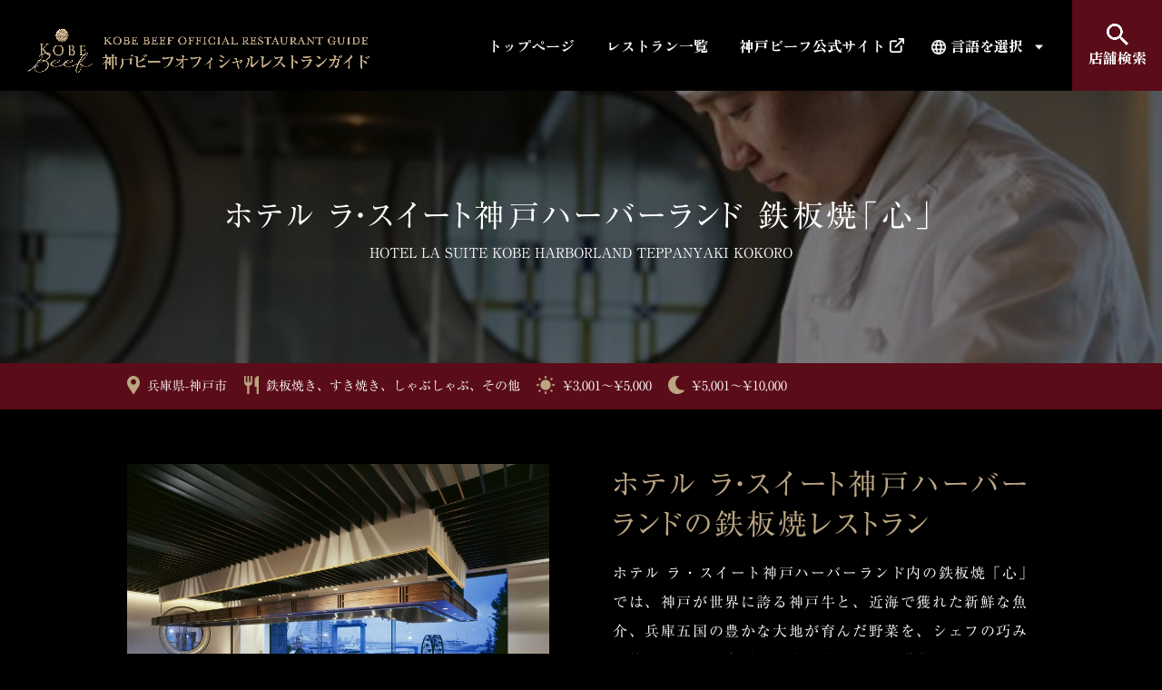

--- FILE ---
content_type: text/html; charset=UTF-8
request_url: https://kobebeef-org.jp/p-300/
body_size: 30142
content:
<!DOCTYPE html>
<html lang="ja">

<head>
  <meta charset="UTF-8">
  <meta http-equiv="X-UA-Compatible" content="IE=edge">
  <meta name="viewport" content="width=device-width, initial-scale=1.0">
  <meta name="description" content="神戸ビーフオフィシャルレストランガイドのページです。">
  <title>ホテル ラ・スイート神戸ハーバーランド 鉄板焼「心」 ｜ 神戸ビーフオフィシャルレストランガイド</title>
  <meta name='robots' content='max-image-preview:large' />
<link rel='dns-prefetch' href='//webfonts.sakura.ne.jp' />
<link rel='dns-prefetch' href='//ajax.googleapis.com' />
<link rel='dns-prefetch' href='//s.w.org' />
<link rel="alternate" type="application/rss+xml" title="神戸ビーフオフィシャルレストランガイド &raquo; ホテル ラ・スイート神戸ハーバーランド 鉄板焼「心」 のコメントのフィード" href="https://kobebeef-org.jp/p-300/feed/" />
<script type="text/javascript">
window._wpemojiSettings = {"baseUrl":"https:\/\/s.w.org\/images\/core\/emoji\/14.0.0\/72x72\/","ext":".png","svgUrl":"https:\/\/s.w.org\/images\/core\/emoji\/14.0.0\/svg\/","svgExt":".svg","source":{"concatemoji":"https:\/\/kobebeef-org.jp\/wp\/wp-includes\/js\/wp-emoji-release.min.js?ver=6.0.1"}};
/*! This file is auto-generated */
!function(e,a,t){var n,r,o,i=a.createElement("canvas"),p=i.getContext&&i.getContext("2d");function s(e,t){var a=String.fromCharCode,e=(p.clearRect(0,0,i.width,i.height),p.fillText(a.apply(this,e),0,0),i.toDataURL());return p.clearRect(0,0,i.width,i.height),p.fillText(a.apply(this,t),0,0),e===i.toDataURL()}function c(e){var t=a.createElement("script");t.src=e,t.defer=t.type="text/javascript",a.getElementsByTagName("head")[0].appendChild(t)}for(o=Array("flag","emoji"),t.supports={everything:!0,everythingExceptFlag:!0},r=0;r<o.length;r++)t.supports[o[r]]=function(e){if(!p||!p.fillText)return!1;switch(p.textBaseline="top",p.font="600 32px Arial",e){case"flag":return s([127987,65039,8205,9895,65039],[127987,65039,8203,9895,65039])?!1:!s([55356,56826,55356,56819],[55356,56826,8203,55356,56819])&&!s([55356,57332,56128,56423,56128,56418,56128,56421,56128,56430,56128,56423,56128,56447],[55356,57332,8203,56128,56423,8203,56128,56418,8203,56128,56421,8203,56128,56430,8203,56128,56423,8203,56128,56447]);case"emoji":return!s([129777,127995,8205,129778,127999],[129777,127995,8203,129778,127999])}return!1}(o[r]),t.supports.everything=t.supports.everything&&t.supports[o[r]],"flag"!==o[r]&&(t.supports.everythingExceptFlag=t.supports.everythingExceptFlag&&t.supports[o[r]]);t.supports.everythingExceptFlag=t.supports.everythingExceptFlag&&!t.supports.flag,t.DOMReady=!1,t.readyCallback=function(){t.DOMReady=!0},t.supports.everything||(n=function(){t.readyCallback()},a.addEventListener?(a.addEventListener("DOMContentLoaded",n,!1),e.addEventListener("load",n,!1)):(e.attachEvent("onload",n),a.attachEvent("onreadystatechange",function(){"complete"===a.readyState&&t.readyCallback()})),(e=t.source||{}).concatemoji?c(e.concatemoji):e.wpemoji&&e.twemoji&&(c(e.twemoji),c(e.wpemoji)))}(window,document,window._wpemojiSettings);
</script>
<style type="text/css">
img.wp-smiley,
img.emoji {
	display: inline !important;
	border: none !important;
	box-shadow: none !important;
	height: 1em !important;
	width: 1em !important;
	margin: 0 0.07em !important;
	vertical-align: -0.1em !important;
	background: none !important;
	padding: 0 !important;
}
</style>
	<link rel='stylesheet' id='wp-block-library-css'  href='https://kobebeef-org.jp/wp/wp-includes/css/dist/block-library/style.min.css?ver=6.0.1' type='text/css' media='all' />
<link rel='stylesheet' id='both-css-css'  href='https://kobebeef-org.jp/wp/wp-content/themes/kobebeef/dist/css/article-style.css?ver=1668502116' type='text/css' media='all' />
<style id='global-styles-inline-css' type='text/css'>
body{--wp--preset--color--black: #000;--wp--preset--color--cyan-bluish-gray: #abb8c3;--wp--preset--color--white: #fff;--wp--preset--color--pale-pink: #f78da7;--wp--preset--color--vivid-red: #cf2e2e;--wp--preset--color--luminous-vivid-orange: #ff6900;--wp--preset--color--luminous-vivid-amber: #fcb900;--wp--preset--color--light-green-cyan: #7bdcb5;--wp--preset--color--vivid-green-cyan: #00d084;--wp--preset--color--pale-cyan-blue: #8ed1fc;--wp--preset--color--vivid-cyan-blue: #0693e3;--wp--preset--color--vivid-purple: #9b51e0;--wp--preset--color--darkgray: #1F1F1F;--wp--preset--color--red: #ff0000;--wp--preset--color--lightocher: #BCA682;--wp--preset--color--ocher: #937E5B;--wp--preset--color--darkocher: #8B6C43;--wp--preset--color--darkred: #5A0C18;--wp--preset--gradient--vivid-cyan-blue-to-vivid-purple: linear-gradient(135deg,rgba(6,147,227,1) 0%,rgb(155,81,224) 100%);--wp--preset--gradient--light-green-cyan-to-vivid-green-cyan: linear-gradient(135deg,rgb(122,220,180) 0%,rgb(0,208,130) 100%);--wp--preset--gradient--luminous-vivid-amber-to-luminous-vivid-orange: linear-gradient(135deg,rgba(252,185,0,1) 0%,rgba(255,105,0,1) 100%);--wp--preset--gradient--luminous-vivid-orange-to-vivid-red: linear-gradient(135deg,rgba(255,105,0,1) 0%,rgb(207,46,46) 100%);--wp--preset--gradient--very-light-gray-to-cyan-bluish-gray: linear-gradient(135deg,rgb(238,238,238) 0%,rgb(169,184,195) 100%);--wp--preset--gradient--cool-to-warm-spectrum: linear-gradient(135deg,rgb(74,234,220) 0%,rgb(151,120,209) 20%,rgb(207,42,186) 40%,rgb(238,44,130) 60%,rgb(251,105,98) 80%,rgb(254,248,76) 100%);--wp--preset--gradient--blush-light-purple: linear-gradient(135deg,rgb(255,206,236) 0%,rgb(152,150,240) 100%);--wp--preset--gradient--blush-bordeaux: linear-gradient(135deg,rgb(254,205,165) 0%,rgb(254,45,45) 50%,rgb(107,0,62) 100%);--wp--preset--gradient--luminous-dusk: linear-gradient(135deg,rgb(255,203,112) 0%,rgb(199,81,192) 50%,rgb(65,88,208) 100%);--wp--preset--gradient--pale-ocean: linear-gradient(135deg,rgb(255,245,203) 0%,rgb(182,227,212) 50%,rgb(51,167,181) 100%);--wp--preset--gradient--electric-grass: linear-gradient(135deg,rgb(202,248,128) 0%,rgb(113,206,126) 100%);--wp--preset--gradient--midnight: linear-gradient(135deg,rgb(2,3,129) 0%,rgb(40,116,252) 100%);--wp--preset--duotone--dark-grayscale: url('#wp-duotone-dark-grayscale');--wp--preset--duotone--grayscale: url('#wp-duotone-grayscale');--wp--preset--duotone--purple-yellow: url('#wp-duotone-purple-yellow');--wp--preset--duotone--blue-red: url('#wp-duotone-blue-red');--wp--preset--duotone--midnight: url('#wp-duotone-midnight');--wp--preset--duotone--magenta-yellow: url('#wp-duotone-magenta-yellow');--wp--preset--duotone--purple-green: url('#wp-duotone-purple-green');--wp--preset--duotone--blue-orange: url('#wp-duotone-blue-orange');--wp--preset--font-size--small: 13px;--wp--preset--font-size--medium: 20px;--wp--preset--font-size--large: 36px;--wp--preset--font-size--x-large: 42px;}.has-black-color{color: var(--wp--preset--color--black) !important;}.has-cyan-bluish-gray-color{color: var(--wp--preset--color--cyan-bluish-gray) !important;}.has-white-color{color: var(--wp--preset--color--white) !important;}.has-pale-pink-color{color: var(--wp--preset--color--pale-pink) !important;}.has-vivid-red-color{color: var(--wp--preset--color--vivid-red) !important;}.has-luminous-vivid-orange-color{color: var(--wp--preset--color--luminous-vivid-orange) !important;}.has-luminous-vivid-amber-color{color: var(--wp--preset--color--luminous-vivid-amber) !important;}.has-light-green-cyan-color{color: var(--wp--preset--color--light-green-cyan) !important;}.has-vivid-green-cyan-color{color: var(--wp--preset--color--vivid-green-cyan) !important;}.has-pale-cyan-blue-color{color: var(--wp--preset--color--pale-cyan-blue) !important;}.has-vivid-cyan-blue-color{color: var(--wp--preset--color--vivid-cyan-blue) !important;}.has-vivid-purple-color{color: var(--wp--preset--color--vivid-purple) !important;}.has-black-background-color{background-color: var(--wp--preset--color--black) !important;}.has-cyan-bluish-gray-background-color{background-color: var(--wp--preset--color--cyan-bluish-gray) !important;}.has-white-background-color{background-color: var(--wp--preset--color--white) !important;}.has-pale-pink-background-color{background-color: var(--wp--preset--color--pale-pink) !important;}.has-vivid-red-background-color{background-color: var(--wp--preset--color--vivid-red) !important;}.has-luminous-vivid-orange-background-color{background-color: var(--wp--preset--color--luminous-vivid-orange) !important;}.has-luminous-vivid-amber-background-color{background-color: var(--wp--preset--color--luminous-vivid-amber) !important;}.has-light-green-cyan-background-color{background-color: var(--wp--preset--color--light-green-cyan) !important;}.has-vivid-green-cyan-background-color{background-color: var(--wp--preset--color--vivid-green-cyan) !important;}.has-pale-cyan-blue-background-color{background-color: var(--wp--preset--color--pale-cyan-blue) !important;}.has-vivid-cyan-blue-background-color{background-color: var(--wp--preset--color--vivid-cyan-blue) !important;}.has-vivid-purple-background-color{background-color: var(--wp--preset--color--vivid-purple) !important;}.has-black-border-color{border-color: var(--wp--preset--color--black) !important;}.has-cyan-bluish-gray-border-color{border-color: var(--wp--preset--color--cyan-bluish-gray) !important;}.has-white-border-color{border-color: var(--wp--preset--color--white) !important;}.has-pale-pink-border-color{border-color: var(--wp--preset--color--pale-pink) !important;}.has-vivid-red-border-color{border-color: var(--wp--preset--color--vivid-red) !important;}.has-luminous-vivid-orange-border-color{border-color: var(--wp--preset--color--luminous-vivid-orange) !important;}.has-luminous-vivid-amber-border-color{border-color: var(--wp--preset--color--luminous-vivid-amber) !important;}.has-light-green-cyan-border-color{border-color: var(--wp--preset--color--light-green-cyan) !important;}.has-vivid-green-cyan-border-color{border-color: var(--wp--preset--color--vivid-green-cyan) !important;}.has-pale-cyan-blue-border-color{border-color: var(--wp--preset--color--pale-cyan-blue) !important;}.has-vivid-cyan-blue-border-color{border-color: var(--wp--preset--color--vivid-cyan-blue) !important;}.has-vivid-purple-border-color{border-color: var(--wp--preset--color--vivid-purple) !important;}.has-vivid-cyan-blue-to-vivid-purple-gradient-background{background: var(--wp--preset--gradient--vivid-cyan-blue-to-vivid-purple) !important;}.has-light-green-cyan-to-vivid-green-cyan-gradient-background{background: var(--wp--preset--gradient--light-green-cyan-to-vivid-green-cyan) !important;}.has-luminous-vivid-amber-to-luminous-vivid-orange-gradient-background{background: var(--wp--preset--gradient--luminous-vivid-amber-to-luminous-vivid-orange) !important;}.has-luminous-vivid-orange-to-vivid-red-gradient-background{background: var(--wp--preset--gradient--luminous-vivid-orange-to-vivid-red) !important;}.has-very-light-gray-to-cyan-bluish-gray-gradient-background{background: var(--wp--preset--gradient--very-light-gray-to-cyan-bluish-gray) !important;}.has-cool-to-warm-spectrum-gradient-background{background: var(--wp--preset--gradient--cool-to-warm-spectrum) !important;}.has-blush-light-purple-gradient-background{background: var(--wp--preset--gradient--blush-light-purple) !important;}.has-blush-bordeaux-gradient-background{background: var(--wp--preset--gradient--blush-bordeaux) !important;}.has-luminous-dusk-gradient-background{background: var(--wp--preset--gradient--luminous-dusk) !important;}.has-pale-ocean-gradient-background{background: var(--wp--preset--gradient--pale-ocean) !important;}.has-electric-grass-gradient-background{background: var(--wp--preset--gradient--electric-grass) !important;}.has-midnight-gradient-background{background: var(--wp--preset--gradient--midnight) !important;}.has-small-font-size{font-size: var(--wp--preset--font-size--small) !important;}.has-medium-font-size{font-size: var(--wp--preset--font-size--medium) !important;}.has-large-font-size{font-size: var(--wp--preset--font-size--large) !important;}.has-x-large-font-size{font-size: var(--wp--preset--font-size--x-large) !important;}
</style>
<link rel='stylesheet' id='swiper_style-css'  href='https://kobebeef-org.jp/wp/wp-content/themes/kobebeef/dist/css/swiper.min.css?ver=1660439729' type='text/css' media='all' />
<link rel='stylesheet' id='style-css'  href='https://kobebeef-org.jp/wp/wp-content/themes/kobebeef/dist/css/style.css?ver=1673928699' type='text/css' media='all' />
<script type='text/javascript' src='//webfonts.sakura.ne.jp/js/sakurav3.js?ver=6.0.1' id='webfonts-js'></script>
<link rel="https://api.w.org/" href="https://kobebeef-org.jp/wp-json/" /><link rel="alternate" type="application/json" href="https://kobebeef-org.jp/wp-json/wp/v2/posts/300" /><link rel="EditURI" type="application/rsd+xml" title="RSD" href="https://kobebeef-org.jp/wp/xmlrpc.php?rsd" />
<link rel="wlwmanifest" type="application/wlwmanifest+xml" href="https://kobebeef-org.jp/wp/wp-includes/wlwmanifest.xml" /> 
<meta name="generator" content="WordPress 6.0.1" />
<link rel="canonical" href="https://kobebeef-org.jp/p-300/" />
<link rel='shortlink' href='https://kobebeef-org.jp/?p=300' />
<link rel="alternate" type="application/json+oembed" href="https://kobebeef-org.jp/wp-json/oembed/1.0/embed?url=https%3A%2F%2Fkobebeef-org.jp%2Fp-300%2F" />
<link rel="alternate" type="text/xml+oembed" href="https://kobebeef-org.jp/wp-json/oembed/1.0/embed?url=https%3A%2F%2Fkobebeef-org.jp%2Fp-300%2F&#038;format=xml" />
<meta property="og:title" content="ホテル ラ・スイート神戸ハーバーランド 鉄板焼「心」 ｜ 神戸ビーフオフィシャルレストランガイド" />
<meta property="og:description" content="神戸ビーフオフィシャルレストランガイドのページです。" />
<meta property="og:type" content="article" />
<meta property="og:url" content="https://kobebeef-org.jp/p-300/" />
<meta property="og:image" content="https://kobebeef-org.jp/wp/wp-content/themes/kobebeef/dist/img/ogp-default.png" />
<meta property="og:site_name" content="神戸ビーフオフィシャルレストランガイド" />
<meta name="twitter:card" content="summary_large_image" />
<meta property="og:locale" content="ja_JP" />

  <!-- Google tag (gtag.js) -->
  <script async src="https://www.googletagmanager.com/gtag/js?id=G-98THZKX0PB"></script>
  <script>
    window.dataLayer = window.dataLayer || [];

    function gtag() {
      dataLayer.push(arguments);
    }
    gtag('js', new Date());

    gtag('config', 'G-98THZKX0PB');
  </script>

</head>

<body>
    <div id="wrapper">    <header>
      <div class="area-headerFixNav lower">
        <div class="layout-left">
          <h1 class="logo"><a href="https://kobebeef-org.jp"><img src="https://kobebeef-org.jp/wp/wp-content/themes/kobebeef/dist/img/logo2.png" alt="KOBE BEEF OFFICIAL RESTAURANT GUIDE 神戸ビーフオフィシャルレストランガイド"></a></h1>
        </div>
        <div class="layout-right">
          <ul class="list-Gnav1">
            <li class="pc_only"><a href="https://kobebeef-org.jp">トップページ</a></li>
            <li><a href="https://kobebeef-org.jp/restaurant">レストラン一覧</a></li>
            <li class="pc_only"><a class="out" href="https://www.kobe-niku.jp/" target="_blank" rel="noopener noreferrer">神戸ビーフ公式サイト</a></li>
            <li class="inner-menu select-language select">
              <div class="drawerNav-select">
                                <select onChange="location.href=value;">
                  <option value="#">言語を選択</option>
                  <option value="https://translate.google.com/translate?sl=ja&tl=zh-CN&u=https://kobebeef-org.jp/p-300/">中国語</option>
                  <option value="https://translate.google.com/translate?sl=ja&tl=en&u=https://kobebeef-org.jp/p-300/">English</option>
                  <option value="https://translate.google.com/translate?sl=ja&tl=vi&u=https://kobebeef-org.jp/p-300/">việt n</option>
                  <option value="https://translate.google.com/translate?sl=ja&tl=ko&u=https://kobebeef-org.jp/p-300/">한국어</option>
                </select>
              </div>
            </li>
            <li class="search"><a href="https://kobebeef-org.jp/restaurant/#serchForm">
                <p class="icon-search"><img src="https://kobebeef-org.jp/wp/wp-content/themes/kobebeef/dist/img/icon-search.png" alt="Search icon"><img src="https://kobebeef-org.jp/wp/wp-content/themes/kobebeef/dist/img/icon-search_darkred.png" alt="Search icon"></p>
                <p>店舗検索</p>
              </a></li>
          </ul>
        </div>
      </div>
      <div class="area-headerFixNavSp lower">
        <div class="inner">
          <div class="layout-left">
            <h1 class="logo"><a href="https://kobebeef-org.jp"><img src="https://kobebeef-org.jp/wp/wp-content/themes/kobebeef/dist/img/logo2_sp.png" alt="KOBE BEEF OFFICIAL RESTAURANT GUIDE 神戸ビーフオフィシャルレストランガイド"></a></h1>
                      </div>
          <div class="layout-right">
            <div class="header-btn">
              <a class="menu-trigger" href="javascript:void(0)">
                <span class="line-wrap">
                  <span></span>
                  <span></span>
                  <span></span>
                </span>
              </a>
            </div>
          </div>
        </div>
        <div class="header-drawerNav">
          <div class="drawerNav-select">
                        <select onChange="location.href=value;">
              <option value="#">言語を選択</option>
              <option value="https://translate.google.com/translate?sl=ja&tl=zh-CN&u=https://kobebeef-org.jp/p-300/">中国語</option>
              <option value="https://translate.google.com/translate?sl=ja&tl=en&u=https://kobebeef-org.jp/p-300/">English</option>
              <option value="https://translate.google.com/translate?sl=ja&tl=vi&u=https://kobebeef-org.jp/p-300/">việt n</option>
              <option value="https://translate.google.com/translate?sl=ja&tl=ko&u=https://kobebeef-org.jp/p-300/">한국어</option>
            </select>
          </div>
          <div class="inner-scroll">
            <ul class="list-gNav3">
              <li><a href="https://kobebeef-org.jp">トップページ</a></li>
              <li><a href="https://kobebeef-org.jp/restaurant">レストラン一覧</a></li>
              <li class="out"><a href="https://www.kobe-niku.jp/contents/council/index.html" target="_blank" rel="noopener noreferrer">神戸肉流通推進協議会について</a></li>
              <li class="out"><a href="https://www.kobe-niku.jp/" target="_blank" rel="noopener noreferrer">神戸ビーフ公式サイト</a></li>
              <li class="out"><a href="https://www.kobe-niku.jp/contents/privacy/index.html" target="_blank" rel="noopener noreferrer">利用規約</a></li>
            </ul>
          </div>
        </div>
      </div>
          </header>

          <div class="area-lowerHeader">
                <div class="ttl-lowerHeader img01" style="background-image: url(https://kobebeef-org.jp/wp/wp-content/uploads/2022/08/beef34-1-683x1024.jpg);">
          <div class="ttl">
            <h2>ホテル ラ・スイート神戸ハーバーランド 鉄板焼「心」</h2>
            <p class="eng">HOTEL LA SUITE KOBE HARBORLAND TEPPANYAKI KOKORO</p>
          </div>
        </div>
                  <div class="area-lowerTerms">
            <div class="inner">
              <ul>
                <li class="area">兵庫県-神戸市</li>
                                  <li class="genre">鉄板焼き、すき焼き、しゃぶしゃぶ、その他</li>
                                <li class="sp_br"></li>
                                  <li class="lunch">¥3,001〜¥5,000</li>
                                <li class="dinner">¥5,001〜¥10,000</li>
              </ul>
            </div>
          </div>
              </div>
    <main>
  <section >
    <div class="is-style-layout-1000 area-lowerGuideDetail ">
      <div class="img">
        <div class="swiper-container detailSlider">
          <div class="swiper-wrapper">
                            <div class="swiper-slide">
                  <div style="background-image: url('https://kobebeef-org.jp/wp/wp-content/uploads/2022/08/beef34-1-683x1024.jpg');" loading="lazy"></div>
                </div>

                              <div class="swiper-slide">
                  <div style="background-image: url('https://kobebeef-org.jp/wp/wp-content/uploads/2022/08/beef34-2-1024x811.jpg');" loading="lazy"></div>
                </div>

                              <div class="swiper-slide">
                  <div style="background-image: url('https://kobebeef-org.jp/wp/wp-content/uploads/2022/08/beef34-3-1024x683.jpg');" loading="lazy"></div>
                </div>

                              <div class="swiper-slide">
                  <div style="background-image: url('https://kobebeef-org.jp/wp/wp-content/uploads/2022/08/beef34-4-1024x682.jpg');" loading="lazy"></div>
                </div>

                        </div>
          <div class="swiper-thumblist" ></div>
        </div>

      </div>
      <div class="description">
        <h3 class="is-style-h02">ホテル ラ・スイート神戸ハーバーランドの鉄板焼レストラン</h3>
        <p>ホテル ラ・スイート神戸ハーバーランド内の鉄板焼「心」では、神戸が世界に誇る神戸牛と、近海で獲れた新鮮な魚介、兵庫五国の豊かな大地が育んだ野菜を、シェフの巧みな技と心地よい会話とともに焼き立てで堪能することができます。オーシャンビューのカウンターで、ゆったりとした時の流れをお愉しみください。ホテル内には、レストラン「ル・クール神戸」もあり、フレンチスタイルで神戸ビーフを味わうこともできる。</p>
      </div>
              <div class="recommended">
          <h3>おすすめメニュー</h3>
          <div class="block-recommended ">
            <div class="img">
              <p><img src="https://kobebeef-org.jp/wp/wp-content/uploads/2022/08/beef34-5-1024x683.jpg" alt="最高級 神戸牛づくし"></p>
            </div>
            <div class="menu_info">
                              <div class="icon">
                  <!-- アイコンが２つ並ぶことも想定する -->
                  <ul>
                                                              <li class="dinner"><img src="https://kobebeef-org.jp/wp/wp-content/themes/kobebeef/dist/img/tag-dinner.png" alt="ディナー"></li>
                                      </ul>
                </div>
                            <h4>最高級 神戸牛づくし</h4>
              <p class="price"><span class="num">28,000</span>円<span class="whitespace"></span>税別（サービス料別）</p>
            </div>
            <div class="menu_txt">
              <p>シャトーブリアンをはじめ、神戸ビーフの様々な部位をお愉しみいただける数量限定のスペシャルディナーです。世界中の美食家を魅了し続ける極みの味をぜひご堪能ください。</p>
            </div>
          </div>
        </div>
          </div>
  </section>
  <section class="pt_none pb_plus">
    <div class="is-style-layout-1000 area-lowerGuideDetailInfo">
      <div class="inner">
        <h3>店舗情報</h3>
        <dl class="dl-lowerGuideDetailInfo">
          <div>
            <dt class="icon-house">店名</dt>
            <dd>
              <p>ホテル ラ・スイート神戸ハーバーランド 鉄板焼「心」</p>
              <p class="kana">ホテル ラスイートコウベハーバーランド テッパンヤキココロ</p>
            </dd>
          </div>
          <div>
            <dt class="icon-restaurant">ジャンル</dt>
            <dd>
              <p>鉄板焼き、すき焼き、しゃぶしゃぶ、その他</p>
            </dd>
          </div>
          <div>
            <dt class="icon-lunch">ランチ予算</dt>
            <dd>
              <p>¥3,001〜¥5,000</p>
            </dd>
          </div>
          <div>
            <dt class="icon-dinner">ディナー予算</dt>
            <dd>
              <p>¥5,001〜¥10,000</p>
            </dd>
          </div>
          <div>
            <dt class="icon-time">営業時間</dt>
            <dd>
              <ul>
                                  <li>昼　11:30 — 15:00（L.O. 14:00）</li>
                                <li>夜　17:30 — 22:30（L.O. 21:00）</li>
              </ul>
            </dd>
          </div>
          <div>
            <dt class="icon-calendar">定休日</dt>
            <dd>
              <p>無休（貸切、イベント時を除く）</p>
            </dd>
          </div>
          <div>
            <dt class="icon-place">住所</dt>
            <dd>
              <p>兵庫県神戸市中央区波止場町7-2 <a class="btn-map" href="https://goo.gl/maps/bthKe4wgmp7BvhXq7" target="_blank" rel="noopener"><img class="icon-map" src="https://kobebeef-org.jp/wp/wp-content/themes/kobebeef/dist/img/icon-map.png" alt="map icon">Google Map</a></p>
            </dd>
          </div>
          <div>
            <dt class="icon-tel">お問い合わせ</dt>
            <dd>
              <p>078-371-6644</p>
            </dd>
          </div>
          <div>
            <dt class="icon-pc">店舗WEBサイト</dt>
            <dd>
                              <p><a href="https://www.l-s.jp/" target="_blank" rel="noopener noreferrer">https://www.l-s.jp/</a></p>
                          </dd>
          </div>
          <div>
            <dt class="icon-chair">席のスタイル</dt>
            <dd>
              <p>カウンター席（鉄板あり）、個室、大人数（10人以上）</p>
            </dd>
          </div>
          <div>
            <dt class="icon-person">利用シーン</dt>
            <dd>
              <p>ご接待に、ご家族で、カップルで</p>
            </dd>
          </div>
          <div>
            <dt class="icon-hand">その他</dt>
            <dd>
              <p>英語対応可能、夜景が楽しめる、バーコーナーあり、完全禁煙、駐車場あり</p>
            </dd>
          </div>
        </dl>
        <p class="notice">店舗によっては臨時休業や、仕入れの状況によって提供メニューが異なる場合がございます。また、価格帯はあくまで目安となっております。
ご来店の前に必ずお店へのご連絡をいただきますようお願いいたします。</p>
      </div>
    </div>
    <p class="is-style-btn01 is-style-btn_arrowLeft"><a href="https://kobebeef-org.jp/restaurant" class="historyback">一覧にもどる</a></p>
  </section>
</main>
<footer class="">
  <div class="area-footer">
    <p class="footer-notice">【 ご注意 】<br class="sp_only">当ウェブサイトに掲載されたレストラン情報内容は、予告なく変更することがございます。</p>
    <ul class="list-Gnav2">
      <li><a href="https://kobebeef-org.jp">トップページ</a></li>
      <li><a href="https://kobebeef-org.jp/restaurant">レストラン一覧</a></li>
      <li><a href="https://www.kobe-niku.jp/contents/council/index.html" target="_blank" rel="noopener noreferrer" class="out">神戸肉流通推進協議会について</a></li>
      <li><a href="https://www.kobe-niku.jp/" target="_blank" rel="noopener noreferrer" class="out">神戸ビーフ公式サイト</a></li>
      <li><a href="https://www.kobe-niku.jp/contents/privacy/index.html" target="_blank" rel="noopener noreferrer" class="out">利用規約</a></li>
    </ul>
  </div>
  <div class="area-copy">
    <p>Copyright &copy; 2022 神戸肉流通推進協議会 All Right Reserved</p>
  </div>
</footer>
</div>
<!-- /#wrapper -->
<script type='text/javascript' src='https://kobebeef-org.jp/wp/wp-content/themes/kobebeef/dist/js/vendor/modernizr-3.5.0.min.js?ver=6.0.1' id='modernizr-js'></script>
<script type='text/javascript' src='//ajax.googleapis.com/ajax/libs/jquery/3.3.1/jquery.min.js?ver=6.0.1' id='jquery-js'></script>
<script type='text/javascript' id='jquery-js-after'>
window.jQuery || document.write('<script src="https://kobebeef-org.jp/wp/wp-content/themes/kobebeef/dist/js/vendor/jquery-3.3.1.min.js"><\/script>')
      $(document).ready(function(){
        (function(){
            var ans; //1つ前のページが同一ドメインかどうか
            var bs  = false; //unloadイベントが発生したかどうか
            var ref = document.referrer;
            $(window).bind("unload beforeunload",function(){
                bs = true;
            });
            re = new RegExp(location.hostname,"i");
            if(ref.match(re)){
                ans = true;
            }else{
                ans = false;
            }
            $('.historyback').bind("click",function(){
                      var that = this;
                if(ans){
                    history.back();
                    setTimeout(function(){
                        if(!bs){
                            location.href = $(that).attr("href");
                        }
                    },100);
                }else{
                          location.href = $(this).attr("href");
                      }
                return false;
            });
        })();
      });
</script>
<script type='text/javascript' src='https://kobebeef-org.jp/wp/wp-content/themes/kobebeef/dist/js/main.js?ver=1660865613' id='theme_default-js'></script>
<script type='text/javascript' src='https://kobebeef-org.jp/wp/wp-content/themes/kobebeef/dist/js/swiper.min.js?ver=1660439730' id='swiper-js'></script>
<script type='text/javascript' src='https://kobebeef-org.jp/wp/wp-content/themes/kobebeef/dist/js/swiper-option_detail.js?ver=1662103327' id='swiperOpDetail-js'></script>
</body>

</html>


--- FILE ---
content_type: text/css
request_url: https://kobebeef-org.jp/wp/wp-content/themes/kobebeef/dist/css/article-style.css?ver=1668502116
body_size: 17846
content:
@charset "UTF-8";
@import url("https://fonts.googleapis.com/css2?family=Noto+Sans+JP:wght@400;500;700&display=swap");
@import url("https://fonts.googleapis.com/css2?family=Zen+Old+Mincho:wght@400;900&display=swap");
@import url("https://fonts.googleapis.com/css2?family=Shippori+Mincho:wght@600&display=swap");
.black {
  color: #000;
}

.darkgray {
  color: #1F1F1F;
}

.white {
  color: #fff;
}

.red {
  color: #ff0000;
}

.lightocher {
  color: #BCA682;
}

.ocher {
  color: #937E5B;
}

.darkocher {
  color: #8B6C43;
}

.darkred {
  color: #5A0C18;
}

.bg-black {
  background-color: #000;
}

.bg-darkgray {
  background-color: #1F1F1F;
}

.bg-white {
  background-color: #fff;
}

.bg-red {
  background-color: #ff0000;
}

.bg-lightocher {
  background-color: #BCA682;
}

.bg-ocher {
  background-color: #937E5B;
}

.bg-darkocher {
  background-color: #8B6C43;
}

.bg-darkred {
  background-color: #5A0C18;
}

/*
bg
*/
/*
hover
*/
@font-face {
  font-family: "YuGothic-M";
  font-weight: normal;
  src: local("YuGothic-Medium"), local("Yu Gothic Medium"), local("YuGothic-Regular");
}
@font-face {
  font-family: "YuGothic-M";
  font-weight: bold;
  src: local("YoGothic-Bold"), local("Yu Gothic Bold"), local("Yu Gothic");
}
@font-face {
  font-family: "Hiragino Sans";
  src: local(HiraginoSans-W4);
  font-weight: normal;
}
@font-face {
  font-family: "Hiragino Sans";
  src: local(HiraginoSans-W6);
  font-weight: bold;
}
/*
リュウミン R-KLはさくらサーバの設定がないと使えないWEBフォント。
（Ryumin Regular KLはそれのローカル版）
*/
.fz_mini {
  font-size: 80%;
}

.is-style-layout-1200 {
  margin: 0 auto;
  width: 1200px;
}
@media (max-width: 1220px) {
  .is-style-layout-1200 {
    width: 100%;
    padding-left: 1em;
    padding-right: 1em;
  }
}
.is-style-layout-1200 + .is-style-layout-1200 {
  margin-top: 40px;
}
@media (max-width: 639px) {
  .is-style-layout-1200 + .is-style-layout-1200 {
    margin-top: 20px;
  }
}
.is-style-layout-1200 + .is-style-layout-1000 {
  margin-top: 40px;
}
@media (max-width: 639px) {
  .is-style-layout-1200 + .is-style-layout-1000 {
    margin-top: 20px;
  }
}
@media (max-width: 639px) {
  .is-style-layout-1200 {
    padding-left: 5.5555555556vw;
    padding-right: 5.5555555556vw;
  }
}

.is-style-layout-1000 {
  margin: 0 auto;
  width: 1000px;
}
@media (max-width: 1020px) {
  .is-style-layout-1000 {
    width: 100%;
    padding-left: 1em;
    padding-right: 1em;
  }
}
.is-style-layout-1000 + .is-style-layout-1200 {
  margin-top: 40px;
}
@media (max-width: 639px) {
  .is-style-layout-1000 + .is-style-layout-1200 {
    margin-top: 20px;
  }
}
.is-style-layout-1000 + .is-style-layout-1000 {
  margin-top: 40px;
}
@media (max-width: 639px) {
  .is-style-layout-1000 + .is-style-layout-1000 {
    margin-top: 20px;
  }
}
@media (max-width: 639px) {
  .is-style-layout-1000 {
    padding-left: 5.5555555556vw;
    padding-right: 5.5555555556vw;
  }
}

.layout-lr {
  display: -webkit-box;
  display: -ms-flexbox;
  display: flex;
  -webkit-box-pack: justify;
      -ms-flex-pack: justify;
          justify-content: space-between;
  -ms-flex-wrap: wrap;
      flex-wrap: wrap;
}
.layout-lr .layout-full {
  width: 100%;
}
.layout-lr .layout-full:not(:first-of-type) {
  margin-top: 30px;
}
@media (max-width: 639px) {
  .layout-lr.type-01 > *:not(:first-child) {
    margin-top: 35px;
  }
  .layout-lr.type-01 p {
    font-size: 15px;
  }
}
.layout-lr.type-01 .layout-left,
.layout-lr.type-01 .layout-right {
  width: 47.9166666667%;
}
@media (max-width: 639px) {
  .layout-lr.type-01 .layout-left,
.layout-lr.type-01 .layout-right {
    width: 100%;
  }
}

.layout-article {
  margin: 0 auto;
  width: 926px;
  display: -webkit-box;
  display: -ms-flexbox;
  display: flex;
  -webkit-box-pack: justify;
      -ms-flex-pack: justify;
          justify-content: space-between;
}
@media (max-width: 946px) {
  .layout-article {
    width: 100%;
    padding-left: 1em;
    padding-right: 1em;
  }
}
@media (max-width: 639px) {
  .layout-article {
    -ms-flex-wrap: wrap;
        flex-wrap: wrap;
  }
}
.layout-article .layout-left {
  width: 69.9784017279%;
  background-color: #fff;
}
.layout-article .layout-left .list-article li a {
  padding: 20px 0;
}
@media (max-width: 639px) {
  .layout-article .layout-left .list-article li a {
    padding-top: 0;
  }
}
.layout-article .layout-left .list-article li:first-of-type a {
  padding-top: 0;
}
@media (max-width: 639px) {
  .layout-article .layout-left .list-article li:first-of-type a {
    padding-top: 10px;
  }
}
.layout-article .layout-left .list-article .article-info {
  width: 100%;
}
.layout-article .layout-left .list-article .article-info .article-cat {
  width: auto;
  min-width: 30.5555555556%;
}
.layout-article .layout-left .list-article .article-ttl {
  width: 100%;
  margin-top: 20px;
}
@media (max-width: 639px) {
  .layout-article .layout-left .list-article .article-ttl {
    margin-top: 10px;
  }
}
@media (max-width: 639px) {
  .layout-article .layout-left {
    width: 100%;
  }
}
.layout-article .layout-right {
  width: 26.6738660907%;
}
@media (max-width: 639px) {
  .layout-article .layout-right {
    width: 100%;
    margin-top: 80px;
  }
}
.layout-article .layout-right .side-block {
  padding: 0 20px 25px;
}
.layout-article .layout-right .side-block + * {
  margin-top: 60px;
}

/*
エディタ内の設定
*/
.block-editor__typewriter,
.editor-post-title__block,
.editor-post-title__input {
  font-family: "リュウミン R-KL", "Ryumin Regular KL", "Noto Sans JP", "ヒラギノ角ゴ Pro W3", "Hiragino Kaku Gothic Pro", "メイリオ", "Meiryo", sans-serif !important;
}

.block-editor-block-list__layout > *:not(.wp-block-column):not(:first-child) {
  margin-top: 40px;
}
@media (max-width: 639px) {
  .block-editor-block-list__layout > *:not(.wp-block-column):not(:first-child) {
    margin-top: 26.5px;
  }
}
.block-editor-block-list__layout .wp-block-buttons > .wp-block {
  margin-top: 0.5em;
}
.block-editor-block-list__layout .wp-block-paragraph {
  font-size: 16px;
  line-height: 2em;
  letter-spacing: 0.1em;
}
@media (max-width: 639px) {
  .block-editor-block-list__layout .wp-block-paragraph {
    font-size: 13px;
  }
}

/*記事表示*/
.wp-block-separator {
  opacity: 0.4;
}

.wp-block-separator:not(.is-style-wide):not(.is-style-dots) {
  width: 100px;
  margin-left: auto;
  margin-right: auto;
}

/*
記事内の余白
*/
.layout-article .type-list .article-info {
  border: 0;
  padding-bottom: 0;
}
.layout-article .type-list .article-info time {
  font-weight: 400;
}
.layout-article .article-info {
  display: -webkit-box;
  display: -ms-flexbox;
  display: flex;
  line-height: 1em;
  -webkit-box-align: center;
      -ms-flex-align: center;
          align-items: center;
  margin-top: 23px;
  padding-bottom: 20px;
}
@media (max-width: 639px) {
  .layout-article .article-info {
    -webkit-box-orient: vertical;
    -webkit-box-direction: normal;
        -ms-flex-direction: column;
            flex-direction: column;
    -webkit-box-align: start;
        -ms-flex-align: start;
            align-items: flex-start;
    margin-top: 0;
  }
  .layout-article .article-info.detail {
    -webkit-box-orient: horizontal;
    -webkit-box-direction: normal;
        -ms-flex-direction: row;
            flex-direction: row;
    -webkit-box-align: center;
        -ms-flex-align: center;
            align-items: center;
  }
  .layout-article .article-info.detail .article-cat {
    margin-left: 1em;
  }
}
.layout-article .article-info time {
  color: #000;
  font-size: 18px;
  font-weight: 700;
  margin-right: 0;
}
@media (max-width: 639px) {
  .layout-article .article-info time {
    font-size: 16px;
  }
}
.layout-article .article-info .article-cat p {
  font-weight: 700;
  color: #fff;
  display: inline-block;
  font-size: 16px;
  padding: 0.4em 1.5em;
  text-align: center;
  min-width: 198px;
  margin-left: 13px;
}
@media (max-width: 639px) {
  .layout-article .article-info .article-cat p {
    font-size: 12px;
    margin-left: 0;
  }
}
.layout-article .article-ttl {
  font-size: 17px;
  color: #000;
  font-weight: 700;
}
@media (max-width: 639px) {
  .layout-article .article-ttl {
    font-size: 16px;
  }
}

.article-contents {
  margin-top: 35px;
}
@media (max-width: 639px) {
  .article-contents {
    margin-top: 20px;
  }
}
.article-contents p {
  font-size: 16px;
  text-align: justify;
  line-height: 2em;
}
@media (max-width: 639px) {
  .article-contents p {
    font-size: 13px;
  }
}
.article-contents a {
  color: #000;
  text-decoration: underline;
}
.article-contents > *:not(:first-child) {
  margin-top: 40px;
}
@media (max-width: 639px) {
  .article-contents > *:not(:first-child) {
    margin-top: 26.5px;
  }
}
.article-contents ul {
  list-style-type: disc;
  margin-left: 1.5em;
}
.article-contents ul.blocks-gallery-grid {
  margin-left: 0;
  list-style-type: none;
}
.article-contents ol {
  list-style-type: decimal;
  margin-left: 1.5em;
}
.article-contents figure img,
.article-contents p img {
  width: 100%;
  max-width: 100%;
  height: auto;
}
.article-contents figcaption {
  color: #555;
  font-size: 13px;
  text-align: center;
}
@media (max-width: 639px) {
  .article-contents figcaption {
    font-size: 10px;
  }
}
.article-contents tfoot {
  border-top: 3px solid;
}

.article-btn {
  margin-top: 50px;
}
@media (max-width: 639px) {
  .article-btn {
    margin-top: 45px;
  }
}

.article-prev_next {
  margin-top: 40px;
}
.article-prev_next .list-prev_next {
  display: -webkit-box;
  display: -ms-flexbox;
  display: flex;
  -webkit-box-pack: justify;
      -ms-flex-pack: justify;
          justify-content: space-between;
  font-size: 12px;
}
@media (max-width: 639px) {
  .article-prev_next .list-prev_next {
    font-size: 11px;
  }
}
.article-prev_next .list-prev_next .next.none a, .article-prev_next .list-prev_next .prev.none a, .article-prev_next .list-prev_next .list.none a {
  pointer-events: none;
  color: #fff;
}
.article-prev_next .list-prev_next .next.none a::before, .article-prev_next .list-prev_next .prev.none a::before, .article-prev_next .list-prev_next .list.none a::before, .article-prev_next .list-prev_next .next.none a::after, .article-prev_next .list-prev_next .prev.none a::after, .article-prev_next .list-prev_next .list.none a::after {
  background-color: #fff;
}
.article-prev_next .list-prev_next .list a {
  display: inline-block;
  font-family: "Zen Old Mincho", serif;
  color: #000;
  position: relative;
  padding: 1px 1px 8px 1px;
}
.article-prev_next .list-prev_next .list a::before {
  content: "";
  width: 100%;
  height: 1px;
  background-color: #000;
  position: absolute;
  left: 0;
  bottom: 0;
}
.article-prev_next .list-prev_next .prev a {
  display: inline-block;
  font-family: "Zen Old Mincho", serif;
  color: #000;
  position: relative;
  padding: 1px 1px 8px 18px;
}
.article-prev_next .list-prev_next .prev a::before {
  content: "";
  width: 100%;
  height: 1px;
  background-color: #000;
  position: absolute;
  left: 0;
  bottom: 0;
}
.article-prev_next .list-prev_next .prev a::after {
  content: "";
  width: 5px;
  height: 1px;
  background-color: #000;
  position: absolute;
  left: -0.5px;
  bottom: 2px;
  -webkit-transform: rotateZ(-45deg);
          transform: rotateZ(-45deg);
}
.article-prev_next .list-prev_next .next a {
  display: inline-block;
  font-family: "Zen Old Mincho", serif;
  color: #000;
  position: relative;
  padding: 1px 18px 8px 1px;
}
.article-prev_next .list-prev_next .next a::before {
  content: "";
  width: 100%;
  height: 1px;
  background-color: #000;
  position: absolute;
  left: 0;
  bottom: 0;
}
.article-prev_next .list-prev_next .next a::after {
  content: "";
  width: 5px;
  height: 1px;
  background-color: #000;
  position: absolute;
  right: -0.5px;
  bottom: 2px;
  -webkit-transform: rotateZ(45deg);
          transform: rotateZ(45deg);
}
/*
ブロックエディタ用
*/
.editor-styles-wrapper {
  font-family: "リュウミン R-KL", "Ryumin Regular KL", "Noto Sans JP", "ヒラギノ角ゴ Pro W3", "Hiragino Kaku Gothic Pro", "メイリオ", "Meiryo", sans-serif !important;
}

.wp-block-gallery .blocks-gallery-item figure {
  -ms-flex-wrap: wrap;
      flex-wrap: wrap;
}

.wp-block-gallery .blocks-gallery-item figcaption {
  color: #000;
  font-size: 14px;
  padding: 0.2em 0.77em 0.7em 0;
  background: none;
  position: unset;
  bottom: unset;
  text-align: left;
}
@media (max-width: 639px) {
  .wp-block-gallery .blocks-gallery-item figcaption {
    font-size: 12px;
  }
}

.wp-block-gallery.is-cropped .blocks-gallery-item img {
  -o-object-fit: unset;
     object-fit: unset;
  height: auto;
}

.wp-block-image figcaption {
  font-size: 14px;
}
@media (max-width: 639px) {
  .wp-block-image figcaption {
    font-size: 12px;
  }
}

.wp-block-image.alignfull {
  margin: 0;
}

p.is-style-box-type01, .is-style-box-type01 {
  background-color: #000;
  padding: 30px 30px 40px;
}
@media (max-width: 639px) {
  p.is-style-box-type01, .is-style-box-type01 {
    padding: 25px;
  }
}

p.is-style-box-type02, .is-style-box-type02 {
  padding: 25px 0;
  position: relative;
}
.is-style-box-type02::before, .is-style-box-type02::after {
  content: "";
  display: inline-block;
  width: 100%;
  height: 5px;
  margin: 5px 0 0 0;
  background-image: -webkit-linear-gradient(left, #000, #000 1px, transparent 1px, transparent 2px);
  background-image: linear-gradient(to right, #000, #000 1px, transparent 1px, transparent 2px);
  background-size: 5px 1px;
  background-position: top;
  background-repeat: repeat-x;
  position: absolute;
  left: 0;
}
.is-style-box-type02::before {
  top: 0;
}
.is-style-box-type02::after {
  bottom: 0;
  top: unset !important;
}
@media (max-width: 639px) {
  p.is-style-box-type02, .is-style-box-type02 {
    padding: 15px;
  }
}

.wp-block-table table {
  width: 100%;
  font-size: 15px;
}
@media (max-width: 639px) {
  .wp-block-table table {
    font-size: 14px;
  }
}

.wp-block-table td,
.wp-block-table th {
  border: unset;
}

.wp-block-table thead {
  border-bottom: none;
}

.is-style-regular table {
  border-top: 1px solid #cccccc;
  border-bottom: 1px solid #cccccc;
}
.is-style-regular table thead th {
  background-color: #cccccc;
  padding: 16px 1em;
}
@media (max-width: 319px) {
  .is-style-regular table thead th {
    padding: 16px 0.3em;
  }
}
.is-style-regular table thead th:not(:last-of-type) {
  border-right: 1px solid #cccccc;
}
.is-style-regular table tbody tr td {
  padding: 20px 2em;
}
@media (max-width: 639px) {
  .is-style-regular table tbody tr td {
    padding: 20px 1em;
  }
}
@media (max-width: 319px) {
  .is-style-regular table tbody tr td {
    padding: 20px 0.5em;
  }
}
.is-style-regular table tbody tr td:not(:last-of-type) {
  border-right: 1px solid #cccccc;
}
.is-style-regular table tbody tr td > ul {
  width: 100%;
}
.is-style-regular table tbody tr td > ul:not(:first-child) {
  margin-top: 10px;
}
.is-style-regular table tbody tr td > h1, .is-style-regular table tbody tr td > h2, .is-style-regular table tbody tr td > h3, .is-style-regular table tbody tr td > h4, .is-style-regular table tbody tr td > h5, .is-style-regular table tbody tr td > h6, .is-style-regular table tbody tr td > p {
  width: 100%;
}
.is-style-regular table tbody tr td > h1:not(:first-child), .is-style-regular table tbody tr td > h2:not(:first-child), .is-style-regular table tbody tr td > h3:not(:first-child), .is-style-regular table tbody tr td > h4:not(:first-child), .is-style-regular table tbody tr td > h5:not(:first-child), .is-style-regular table tbody tr td > h6:not(:first-child), .is-style-regular table tbody tr td > p:not(:first-child) {
  margin-top: 30px;
}
.is-style-regular table tbody tr:not(:last-of-type) td {
  border-bottom: 1px solid #cccccc;
}

.wp-block-buttons {
  display: -webkit-box;
  display: -ms-flexbox;
  display: flex;
  -ms-flex-wrap: wrap;
      flex-wrap: wrap;
}

.wp-block-button a {
  text-decoration: none;
}
.wp-block-button:not(:last-of-type) {
  margin-right: 1em;
}

.wp-block-embed-youtube .wp-block-embed__wrapper {
  position: relative;
  width: 100%;
  height: 0;
  padding-top: 56.25%;
}
.wp-block-embed-youtube .wp-block-embed__wrapper iframe {
  position: absolute;
  top: 0;
  left: 0;
  width: 100% !important;
  height: 100% !important;
}

/*色
色自体のパレット制御は
function.phpで行います。
*/
/* 背景色 */
.has-black-background-color {
  background-color: #000;
}

/* 文字色 */
.has-black-color {
  color: #000;
}

.has-darkgray-background-color {
  background-color: #1F1F1F;
}

/* 文字色 */
.has-darkgray-color {
  color: #1F1F1F;
}

.has-white-background-color {
  background-color: #fff;
}

/* 文字色 */
.has-white-color {
  color: #fff;
}

.has-red-background-color {
  background-color: #ff0000;
}

/* 文字色 */
.has-red-color {
  color: #ff0000;
}

.has-lightocher-background-color {
  background-color: #BCA682;
}

/* 文字色 */
.has-lightocher-color {
  color: #BCA682;
}

.has-ocher-background-color {
  background-color: #937E5B;
}

/* 文字色 */
.has-ocher-color {
  color: #937E5B;
}

.has-darkocher-background-color {
  background-color: #8B6C43;
}

/* 文字色 */
.has-darkocher-color {
  color: #8B6C43;
}

.has-darkred-background-color {
  background-color: #5A0C18;
}

/* 文字色 */
.has-darkred-color {
  color: #5A0C18;
}

ul.is-style-default {
  list-style-type: disc;
  list-style-position: inside;
}

/*

再利用ブロック用のクラス

*/
@media (max-width: 639px) {
  .wp-block-columns .wp-block-column:not(:first-of-type) {
    margin-top: 30px;
  }
}

@media (max-width: 639px) {
  .sp-fz22 {
    font-size: 22px !important;
  }
}

@media (max-width: 639px) {
  .sp-fz15 {
    font-size: 15px !important;
  }
}

.editor-post-taxonomies__hierarchical-terms-add {
  display: none !important;
}

.update-nag {
  display: none !important;
}

--- FILE ---
content_type: text/css
request_url: https://kobebeef-org.jp/wp/wp-content/themes/kobebeef/dist/css/style.css?ver=1673928699
body_size: 96119
content:
@charset "UTF-8";
@import url("https://fonts.googleapis.com/css2?family=Noto+Sans+JP:wght@400;500;700&display=swap");
@import url("https://fonts.googleapis.com/css2?family=Zen+Old+Mincho:wght@400;900&display=swap");
@import url("https://fonts.googleapis.com/css2?family=Shippori+Mincho:wght@600&display=swap");
* {
  -webkit-box-sizing: border-box;
          box-sizing: border-box;
  margin: 0;
  padding: 0;
  outline: 0;
  border: 0;
  word-wrap: break-word;
  word-break: normal;
  font-style: normal;
  -webkit-font-smoothing: antialiased;
  -moz-osx-font-smoothing: grayscale;
}

article,
aside,
figure,
footer,
header,
main,
menu,
nav,
section {
  display: block;
}

audio,
canvas,
video {
  display: inline-block;
}

img {
  vertical-align: bottom;
}

input,
select,
textarea {
  vertical-align: middle;
  font-size: 100%;
}

ol,
ul {
  list-style-type: none;
}

h1,
h2,
h3,
h4,
h5,
h6,
strong {
  letter-spacing: 0.1em;
  -webkit-font-feature-settings: "palt";
          font-feature-settings: "palt";
}

table {
  border-spacing: 0;
  border-collapse: collapse;
}

/* iOSでのデフォルトスタイルをリセット */
input[type=submit],
input[type=button] {
  border-radius: 0;
  -webkit-box-sizing: content-box;
  -webkit-appearance: button;
  -moz-appearance: button;
       appearance: button;
  border: none;
  -webkit-box-sizing: border-box;
          box-sizing: border-box;
}
input[type=submit]::-webkit-search-decoration,
input[type=button]::-webkit-search-decoration {
  display: none;
}
input[type=submit]:focus,
input[type=button]:focus {
  outline-offset: -2px;
}

.black {
  color: #000;
}

.darkgray {
  color: #1F1F1F;
}

.white {
  color: #fff;
}

.red {
  color: #ff0000;
}

.lightocher {
  color: #BCA682;
}

.ocher {
  color: #937E5B;
}

.darkocher {
  color: #8B6C43;
}

.darkred {
  color: #5A0C18;
}

.bg-black {
  background-color: #000;
}

.bg-darkgray {
  background-color: #1F1F1F;
}

.bg-white {
  background-color: #fff;
}

.bg-red {
  background-color: #ff0000;
}

.bg-lightocher {
  background-color: #BCA682;
}

.bg-ocher {
  background-color: #937E5B;
}

.bg-darkocher {
  background-color: #8B6C43;
}

.bg-darkred {
  background-color: #5A0C18;
}

/*
bg
*/
/*
hover
*/
@font-face {
  font-family: "YuGothic-M";
  font-weight: normal;
  src: local("YuGothic-Medium"), local("Yu Gothic Medium"), local("YuGothic-Regular");
}
@font-face {
  font-family: "YuGothic-M";
  font-weight: bold;
  src: local("YoGothic-Bold"), local("Yu Gothic Bold"), local("Yu Gothic");
}
@font-face {
  font-family: "Hiragino Sans";
  src: local(HiraginoSans-W4);
  font-weight: normal;
}
@font-face {
  font-family: "Hiragino Sans";
  src: local(HiraginoSans-W6);
  font-weight: bold;
}
/*
リュウミン R-KLはさくらサーバの設定がないと使えないWEBフォント。
（Ryumin Regular KLはそれのローカル版）
*/
.fz_mini {
  font-size: 80%;
}

html {
  font-size: 16px;
  height: -webkit-fill-available;
  background-color: #000;
}
body {
  color: #fff;
  font-family: "リュウミン R-KL", "Ryumin Regular KL", "Noto Sans JP", "ヒラギノ角ゴ Pro W3", "Hiragino Kaku Gothic Pro", "メイリオ", "Meiryo", sans-serif;
  line-height: 1.7;
  -webkit-text-size-adjust: 100%;
  display: -webkit-box;
  display: -ms-flexbox;
  display: flex;
  -webkit-box-orient: vertical;
  -webkit-box-direction: normal;
      -ms-flex-flow: column;
          flex-flow: column;
  min-height: 100vh;
  /* mobile viewport bug fix */
  min-height: -webkit-fill-available;
}

header {
  z-index: 2;
}

#wrapper {
  width: 100%;
  overflow: hidden;
  display: -webkit-box;
  display: -ms-flexbox;
  display: flex;
  -webkit-box-orient: vertical;
  -webkit-box-direction: normal;
      -ms-flex-flow: column;
          flex-flow: column;
  min-height: 100vh;
  height: 100%;
}
#wrapper main {
  -webkit-box-flex: 1;
      -ms-flex: 1 1 auto;
          flex: 1 1 auto;
  z-index: 1;
}

#page-top {
  position: fixed;
  right: 1.5em;
  bottom: 2em;
  z-index: 9;
}
@media (max-width: 639px) {
  #page-top {
    bottom: 20px;
  }
}
#page-top a {
  background-color: #ff0000;
  border-radius: 50%;
  width: 50px;
  height: 50px;
  display: -webkit-box;
  display: -ms-flexbox;
  display: flex;
  -webkit-box-pack: center;
      -ms-flex-pack: center;
          justify-content: center;
  -webkit-box-align: center;
      -ms-flex-align: center;
          align-items: center;
}
@media (max-width: 639px) {
  #page-top a {
    width: 45px;
    height: 45px;
  }
}
#page-top img {
  width: 20px;
  height: 11.5px;
}
a {
  color: #fff;
  text-decoration: none;
  -webkit-transition: opacity 0.3s ease-in;
  transition: opacity 0.3s ease-in;
}

@media (min-width: 640px) {
  a[href^="tel:"] {
    pointer-events: none;
  }
  a[href^="tel:"]:hover {
    opacity: 1;
  }
}
a:active,
a:hover {
  opacity: 0.5;
}

a img {
  -webkit-transition: opacity 0.3s ease-in;
  transition: opacity 0.3s ease-in;
  -webkit-backface-visibility: hidden;
  /*Chromeのマウスオーバ時ウゴウゴバグ対策*/
  backface-visibility: hidden;
  /*Chromeのマウスオーバ時ウゴウゴバグ対策*/
}

a:hover img {
  opacity: 0.6;
}

p img {
  width: 100%;
  max-width: 100%;
  height: auto;
}

.wp-block-column figure img {
  width: 100%;
  max-width: 100%;
  height: auto;
}

section {
  padding: 60px 0;
}
@media (max-width: 639px) {
  section {
    padding: 30px 0;
  }
  section.sp_pt_none {
    padding-top: 0;
  }
}
section.pc_pt_none {
  padding-top: 0;
}
@media (max-width: 639px) {
  section.pc_pt_none {
    padding-top: 30px;
  }
}
section.pt_plus {
  padding-top: 90px;
}
section.pt_half {
  padding-top: 30px;
}
@media (max-width: 639px) {
  section.pt_half {
    padding-top: 23.0769230769px;
  }
  section.pt_half.sp_pt_none {
    padding-top: 0;
  }
}
section.pt_none {
  padding-top: 0;
}
section.pb_half {
  padding-bottom: 30px;
}
@media (max-width: 639px) {
  section.pb_half {
    padding-bottom: 23.0769230769px;
  }
  section.pb_half.sp_pb_none {
    padding-top: 0;
  }
}
section.pb_none {
  padding-bottom: 0;
}
section.pb_plus {
  padding-bottom: 90px;
}
section.pb_plus.pb_none {
  padding-bottom: 0;
}
@media (max-width: 639px) {
  section.pb_plus {
    padding-bottom: 45px;
  }
  section.pb_plus.sp_pb_none {
    padding-bottom: 0;
  }
}
@media (max-width: 639px) {
  section.sp_pb_plus {
    padding-bottom: 90px;
  }
}
section.pt_80-50 {
  padding-top: 80px;
}
@media (max-width: 639px) {
  section.pt_80-50 {
    padding-top: 50px;
  }
}
section p {
  letter-spacing: 0.1em;
}
section p.lh2 {
  line-height: 2em;
}
@media (max-width: 639px) {
  section p {
    font-size: 14px;
  }
  section p.lh2_sp {
    line-height: 2em;
  }
  section p img {
    width: 100%;
    height: auto;
  }
}
section p + p {
  margin-top: 1em;
}
section h1 + p {
  margin-top: 1em;
}
section h2 + p {
  margin-top: 1em;
}
section h3 + p {
  margin-top: 1em;
}
section h4 + p {
  margin-top: 1em;
}
section h5 + p {
  margin-top: 1em;
}
section h6 + p {
  margin-top: 1em;
}
section .sec-inner:not(:first-child) {
  margin-top: 35px;
}
section .sec-inner + .sec-inner {
  margin-top: 70px;
}
@media (max-width: 639px) {
  section .sec-inner + .sec-inner {
    margin-top: 35px;
  }
}
section .sec-inner.mg-s {
  margin-top: 26px;
}
@media (max-width: 639px) {
  section .sec-inner.mg-s {
    margin-top: 15px;
  }
}

.lower section:first-of-type {
  padding-top: 0;
}

footer {
  border-top: 1px solid #707070;
}
footer.boder_none {
  border: none;
}

.is-style-layout-1200 {
  margin: 0 auto;
  width: 1200px;
}
@media (max-width: 1220px) {
  .is-style-layout-1200 {
    width: 100%;
    padding-left: 1em;
    padding-right: 1em;
  }
}
.is-style-layout-1200 + .is-style-layout-1200 {
  margin-top: 40px;
}
@media (max-width: 639px) {
  .is-style-layout-1200 + .is-style-layout-1200 {
    margin-top: 20px;
  }
}
.is-style-layout-1200 + .is-style-layout-1000 {
  margin-top: 40px;
}
@media (max-width: 639px) {
  .is-style-layout-1200 + .is-style-layout-1000 {
    margin-top: 20px;
  }
}
@media (max-width: 639px) {
  .is-style-layout-1200 {
    padding-left: 5.5555555556vw;
    padding-right: 5.5555555556vw;
  }
}

.is-style-layout-1000 {
  margin: 0 auto;
  width: 1000px;
}
@media (max-width: 1020px) {
  .is-style-layout-1000 {
    width: 100%;
    padding-left: 1em;
    padding-right: 1em;
  }
}
.is-style-layout-1000 + .is-style-layout-1200 {
  margin-top: 40px;
}
@media (max-width: 639px) {
  .is-style-layout-1000 + .is-style-layout-1200 {
    margin-top: 20px;
  }
}
.is-style-layout-1000 + .is-style-layout-1000 {
  margin-top: 40px;
}
@media (max-width: 639px) {
  .is-style-layout-1000 + .is-style-layout-1000 {
    margin-top: 20px;
  }
}
@media (max-width: 639px) {
  .is-style-layout-1000 {
    padding-left: 5.5555555556vw;
    padding-right: 5.5555555556vw;
  }
}

.layout-lr {
  display: -webkit-box;
  display: -ms-flexbox;
  display: flex;
  -webkit-box-pack: justify;
      -ms-flex-pack: justify;
          justify-content: space-between;
  -ms-flex-wrap: wrap;
      flex-wrap: wrap;
}
.layout-lr .layout-full {
  width: 100%;
}
.layout-lr .layout-full:not(:first-of-type) {
  margin-top: 30px;
}
@media (max-width: 639px) {
  .layout-lr.type-01 > *:not(:first-child) {
    margin-top: 35px;
  }
  .layout-lr.type-01 p {
    font-size: 15px;
  }
}
.layout-lr.type-01 .layout-left,
.layout-lr.type-01 .layout-right {
  width: 47.9166666667%;
}
@media (max-width: 639px) {
  .layout-lr.type-01 .layout-left,
.layout-lr.type-01 .layout-right {
    width: 100%;
  }
}

.layout-article {
  margin: 0 auto;
  width: 926px;
  display: -webkit-box;
  display: -ms-flexbox;
  display: flex;
  -webkit-box-pack: justify;
      -ms-flex-pack: justify;
          justify-content: space-between;
}
@media (max-width: 946px) {
  .layout-article {
    width: 100%;
    padding-left: 1em;
    padding-right: 1em;
  }
}
@media (max-width: 639px) {
  .layout-article {
    -ms-flex-wrap: wrap;
        flex-wrap: wrap;
  }
}
.layout-article .layout-left {
  width: 69.9784017279%;
  background-color: #fff;
}
.layout-article .layout-left .list-article li a {
  padding: 20px 0;
}
@media (max-width: 639px) {
  .layout-article .layout-left .list-article li a {
    padding-top: 0;
  }
}
.layout-article .layout-left .list-article li:first-of-type a {
  padding-top: 0;
}
@media (max-width: 639px) {
  .layout-article .layout-left .list-article li:first-of-type a {
    padding-top: 10px;
  }
}
.layout-article .layout-left .list-article .article-info {
  width: 100%;
}
.layout-article .layout-left .list-article .article-info .article-cat {
  width: auto;
  min-width: 30.5555555556%;
}
.layout-article .layout-left .list-article .article-ttl {
  width: 100%;
  margin-top: 20px;
}
@media (max-width: 639px) {
  .layout-article .layout-left .list-article .article-ttl {
    margin-top: 10px;
  }
}
@media (max-width: 639px) {
  .layout-article .layout-left {
    width: 100%;
  }
}
.layout-article .layout-right {
  width: 26.6738660907%;
}
@media (max-width: 639px) {
  .layout-article .layout-right {
    width: 100%;
    margin-top: 80px;
  }
}
.layout-article .layout-right .side-block {
  padding: 0 20px 25px;
}
.layout-article .layout-right .side-block + * {
  margin-top: 60px;
}

.header-btn {
  width: 60px;
  height: 60px;
}

.menu-trigger {
  width: 100%;
  height: 100%;
  display: -webkit-box;
  display: -ms-flexbox;
  display: flex;
  -webkit-box-pack: center;
      -ms-flex-pack: center;
          justify-content: center;
  -webkit-box-align: center;
      -ms-flex-align: center;
          align-items: center;
  z-index: 15;
  position: relative;
  background-color: #5A0C18;
}
.menu-trigger, .menu-trigger .line-wrap span {
  -webkit-transition: all 0.4s;
  transition: all 0.4s;
  -webkit-box-sizing: border-box;
          box-sizing: border-box;
}
.menu-trigger .line-wrap {
  position: relative;
  width: 22px;
  height: 16px;
}
.menu-trigger .line-wrap span {
  position: absolute;
  left: 0;
  width: 100%;
  height: 2px;
  background-color: #fff;
}
.menu-trigger .line-wrap span:nth-of-type(1) {
  top: 0;
}
.menu-trigger .line-wrap span:nth-of-type(2) {
  top: 7px;
}
.menu-trigger .line-wrap span:nth-of-type(3) {
  bottom: 0;
}
.menu-trigger.active .line-wrap {
  width: 21.5px;
  height: 21.5px;
}
.menu-trigger.active .line-wrap span:nth-of-type(1) {
  -webkit-transform: translateY(10px) rotate(-45deg);
          transform: translateY(10px) rotate(-45deg);
}
.menu-trigger.active .line-wrap span:nth-of-type(2) {
  opacity: 0;
}
.menu-trigger.active .line-wrap span:nth-of-type(3) {
  -webkit-transform: translateY(-9.5px) rotate(45deg);
          transform: translateY(-9.5px) rotate(45deg);
}
.menu-trigger:hover {
  opacity: 1;
}

.header-drawerNav {
  width: 100%;
  display: none;
  position: fixed;
  top: 0;
  background-color: #000;
  left: 0;
  z-index: 13;
  margin-top: 0;
  padding-top: 0;
  padding-bottom: 100px;
  height: 107vh;
  overflow: auto;
  -webkit-overflow-scrolling: auto;
  padding-left: 5.5555555556vw;
  padding-right: 5.5555555556vw;
}
.header-drawerNav .drawerNav-select {
  position: absolute;
  top: 0;
  left: 5.5555555556vw;
  width: calc(100% - 60px - 5.5555555556vw);
  min-height: 60px;
}
.header-drawerNav .drawerNav-select select {
  width: 89.2857142857%;
  background-color: #000;
  -webkit-appearance: none;
     -moz-appearance: none;
          appearance: none;
  color: #fff;
  font-size: 14px;
  font-family: "Zen Old Mincho", serif;
  font-weight: 900;
  padding: 1em 2.8em;
  border-bottom: 1px solid #4D4D4D;
  min-height: 60px;
}
.header-drawerNav .drawerNav-select::before {
  content: "";
  background-image: url("../img/icon-language.png");
  width: 16px;
  height: 16px;
  background-position: center;
  background-repeat: no-repeat;
  background-size: contain;
  display: inline-block;
  position: absolute;
  top: 50%;
  -webkit-transform: translateY(-50%);
  transform: translateY(-50%);
  left: 1em;
}
.header-drawerNav .drawerNav-select::after {
  content: "";
  background-image: url("../img/icon-arrowDown.png");
  width: 9px;
  height: 5px;
  background-position: center;
  background-repeat: no-repeat;
  background-size: contain;
  display: inline-block;
  position: absolute;
  top: 50%;
  -webkit-transform: translateY(-50%);
  transform: translateY(-50%);
  left: calc(89.2857142857% - 1em);
}

#wrapper {
  position: relative;
}

.drawer-overlay {
  content: "";
  display: block;
  width: 0;
  height: 0;
  background-color: rgba(0, 0, 0, 0.4);
  position: absolute;
  top: 0;
  left: 0;
  z-index: 9;
  opacity: 0;
  -webkit-transition: opacity 0.5s;
  transition: opacity 0.5s;
}
@media (max-width: 639px) {
  .drawer-overlay {
    display: none;
  }
}
.drawer-overlay.is-open {
  width: 100%;
  height: 100%;
  opacity: 1;
}

.swiper-container.mainVisual {
  height: 550px;
  -webkit-transform: skewX(-13deg);
          transform: skewX(-13deg);
  width: 74.6705710102vw;
  margin-right: -63.4887525595px;
}
@media (max-width: 639px) {
  .swiper-container.mainVisual {
    width: 79.1666666667vw;
    height: 116.6666666667vw;
    margin-left: 0;
    position: absolute;
    right: -1em;
    top: 0;
  }
}
.swiper-container.mainVisual .swiper-slide div {
  height: 100%;
  background-repeat: no-repeat;
  background-size: cover;
  background-position: left center;
  width: calc(100% + 126.9775051191px);
  -webkit-transform: skewX(13deg);
          transform: skewX(13deg);
  margin-left: -63.4887525595px;
}
@media (max-width: 639px) {
  .swiper-container.mainVisual .swiper-slide div {
    margin-left: calc(-63.4887525595px - 2.5vw);
  }
}
.swiper-container.mainVisual::before {
  content: "";
  position: absolute;
  left: 0;
  top: 0;
  width: 100%;
  height: 100%;
  background: #000;
  z-index: 3;
  -webkit-transition: all 800ms cubic-bezier(0.77, 0, 0.175, 1);
  transition: all 800ms cubic-bezier(0.77, 0, 0.175, 1);
  -webkit-transition-timing-function: cubic-bezier(0.77, 0, 0.175, 1);
          transition-timing-function: cubic-bezier(0.77, 0, 0.175, 1);
  -webkit-transition-delay: 0.2s;
          transition-delay: 0.2s;
}
.swiper-container.mainVisual.is-open::before {
  left: 100%;
}

.swiper-pagination {
  display: -webkit-box;
  display: -ms-flexbox;
  display: flex;
  -webkit-box-pack: end;
      -ms-flex-pack: end;
          justify-content: flex-end;
  -webkit-box-align: start;
      -ms-flex-align: start;
          align-items: flex-start;
  width: 100%;
  margin-top: 12px;
}
@media (max-width: 639px) {
  .swiper-pagination {
    position: absolute;
    top: calc(116.6666666667vw + 2.7777777778vw);
    right: 4.1666666667vw;
    margin-top: 0;
  }
}

.swiper-pagination-bullet {
  width: 30px;
  height: 2px;
  border-radius: 0;
  opacity: 1;
  background-color: #fff;
  margin-right: 10px;
}
@media (max-width: 639px) {
  .swiper-pagination-bullet {
    width: 15px;
    margin-right: 7px;
  }
}
.swiper-pagination-bullet:last-of-type {
  margin-right: 20px;
}
@media (max-width: 639px) {
  .swiper-pagination-bullet:last-of-type {
    margin-right: 0;
  }
}

.swiper-pagination-bullet-active {
  background-color: #937E5B;
}
@media (max-width: 639px) {
  .swiper-pagination-bullet-active {
    background-color: #910707;
  }
}

@media (max-width: 639px) {
  .swiper-container_list .swiper-slide {
    padding-bottom: 20px;
    border-bottom: 1px solid #4D4D4D;
  }
}

.swiper-container.detailSlider {
  height: auto;
  width: 100%;
}
.swiper-container.detailSlider .swiper-slide div {
  height: 450px;
  width: 100%;
  background-repeat: no-repeat;
  background-size: cover;
  background-position: center;
}
@media (max-width: 639px) {
  .swiper-container.detailSlider .swiper-slide div {
    height: 88.8888888889vw;
  }
}

.swiper-thumblist {
  margin-top: 15px;
  display: -webkit-box;
  display: -ms-flexbox;
  display: flex;
  -ms-flex-wrap: wrap;
      flex-wrap: wrap;
}
.swiper-thumblist .thumblist-item {
  margin-bottom: 1em;
  width: 16.6666666667%;
  height: 75px;
  -webkit-transition: 0.3s;
  transition: 0.3s;
  opacity: 1;
  cursor: pointer;
  opacity: 0.6;
}
@media (max-width: 639px) {
  .swiper-thumblist .thumblist-item {
    height: 56px;
  }
}
.swiper-thumblist .thumblist-item:not(:nth-of-type(5n)) {
  margin-right: calc((100% - 83.3333333333%) / 4);
}
.swiper-thumblist .thumblist-item div {
  width: 100%;
  height: 75px;
  background-size: cover;
  background-position: center;
}
@media (max-width: 639px) {
  .swiper-thumblist .thumblist-item div {
    height: 56px;
  }
}
.swiper-thumblist .thumblist-item.current {
  opacity: 1;
}

.area-headerFixNav {
  height: 100px;
  z-index: 3;
  display: -webkit-box;
  display: -ms-flexbox;
  display: flex;
  -webkit-box-pack: justify;
      -ms-flex-pack: justify;
          justify-content: space-between;
  width: 100%;
}
.area-headerFixNav .layout-left.index .logo {
  position: absolute;
  left: 56px;
  top: 30px;
  z-index: 3;
}
.area-headerFixNav .layout-left.index .logo img {
  width: 302px;
  height: auto;
}
@media (max-width: 639px) {
  .area-headerFixNav {
    display: none;
  }
}
.area-headerFixNav.lower .layout-left {
  display: -webkit-box;
  display: -ms-flexbox;
  display: flex;
  -webkit-box-align: center;
      -ms-flex-align: center;
          align-items: center;
  margin-left: 30px;
  max-width: 377px;
}
@media (max-width: 1279px) {
  .area-headerFixNav.lower .layout-left {
    width: 320px;
    margin-left: 1em;
  }
}
.area-headerFixNav.lower .layout-left .logo img {
  width: 100%;
  height: auto;
  vertical-align: text-top;
}

.area-mainVisual {
  padding-bottom: 50px;
  background: -webkit-gradient(linear, left top, left bottom, from(rgba(0, 0, 0, 0)), color-stop(28%, rgba(0, 0, 0, 0)), color-stop(28%, #5a0c18), to(#5a0c18));
  background: -webkit-linear-gradient(top, rgba(0, 0, 0, 0) 0%, rgba(0, 0, 0, 0) 28%, #5a0c18 28%, #5a0c18 100%);
  background: linear-gradient(180deg, rgba(0, 0, 0, 0) 0%, rgba(0, 0, 0, 0) 28%, #5a0c18 28%, #5a0c18 100%);
  position: relative;
}
@media (max-width: 639px) {
  .area-mainVisual {
    min-height: 188.8888888889vw;
    background: -webkit-gradient(linear, left top, left bottom, from(rgba(0, 0, 0, 0)), color-stop(43.6%, rgba(0, 0, 0, 0)), color-stop(43.6%, #5a0c18), to(#5a0c18));
    background: -webkit-linear-gradient(top, rgba(0, 0, 0, 0) 0%, rgba(0, 0, 0, 0) 43.6%, #5a0c18 43.6%, #5a0c18 100%);
    background: linear-gradient(180deg, rgba(0, 0, 0, 0) 0%, rgba(0, 0, 0, 0) 43.6%, #5a0c18 43.6%, #5a0c18 100%);
  }
}
.area-mainVisual .mainVisual-read {
  position: absolute;
  -webkit-writing-mode: vertical-rl;
      -ms-writing-mode: tb-rl;
          writing-mode: vertical-rl;
  font-family: "Shippori Mincho", serif;
  font-weight: 600;
  bottom: 45px;
  left: 110px;
  line-height: 2em;
  letter-spacing: 0.02em;
  z-index: 2;
}
@media (max-width: 1023px) {
  .area-mainVisual .mainVisual-read {
    left: 50px;
  }
}
@media (max-width: 639px) {
  .area-mainVisual .mainVisual-read {
    -webkit-writing-mode: unset;
        -ms-writing-mode: unset;
            writing-mode: unset;
    position: absolute;
    left: 50%;
    -webkit-transform: translateX(-50%);
    transform: translateX(-50%);
    bottom: 18.0555555556vw;
    width: calc(100% - 15.5555555556vw);
  }
}

.area-mainVisualScroll {
  position: absolute;
  left: 20px;
  top: 97%;
}
@media (max-width: 1300px) {
  .area-mainVisualScroll {
    display: none;
  }
}
@media (max-width: 639px) {
  .area-mainVisualScroll {
    display: block;
    top: calc(116.6666666667vw - 100px);
  }
}
.area-mainVisualScroll p {
  font-family: "Zen Old Mincho", serif;
  font-size: 13px;
  -webkit-writing-mode: vertical-rl;
      -ms-writing-mode: tb-rl;
          writing-mode: vertical-rl;
  padding-left: 0.5em;
}
@media (max-width: 639px) {
  .area-mainVisualScroll p {
    font-size: 11px;
  }
}
.area-mainVisualScroll .line {
  width: 1px;
  height: 110px;
  background-color: #fff;
  position: absolute;
  left: 0;
  top: 0;
  -webkit-animation: pathmove 1.5s ease-in-out infinite;
          animation: pathmove 1.5s ease-in-out infinite;
}
@media (max-width: 639px) {
  .area-mainVisualScroll .line {
    height: 100px;
    -webkit-animation: pathmoveSp 1.5s ease-in-out infinite;
            animation: pathmoveSp 1.5s ease-in-out infinite;
  }
}
@-webkit-keyframes pathmove {
  0% {
    top: 0;
    opacity: 0;
  }
  30% {
    opacity: 1;
  }
  100% {
    height: 0;
    top: 110px;
    opacity: 0;
  }
}
@keyframes pathmove {
  0% {
    top: 0;
    opacity: 0;
  }
  30% {
    opacity: 1;
  }
  100% {
    height: 0;
    top: 110px;
    opacity: 0;
  }
}
@-webkit-keyframes pathmoveSp {
  0% {
    top: 0;
    opacity: 0;
  }
  30% {
    opacity: 1;
  }
  100% {
    height: 0;
    top: 100px;
    opacity: 0;
  }
}
@keyframes pathmoveSp {
  0% {
    top: 0;
    opacity: 0;
  }
  30% {
    opacity: 1;
  }
  100% {
    height: 0;
    top: 100px;
    opacity: 0;
  }
}

.area-serchForm {
  display: grid;
  grid-template-columns: 1fr 6fr;
  justify-items: center;
  -webkit-box-align: center;
      -ms-flex-align: center;
          align-items: center;
  min-height: 85px;
}
@media (max-width: 1023px) {
  .area-serchForm {
    grid-template-columns: 1fr 4fr;
  }
}
@media (max-width: 639px) {
  .area-serchForm {
    grid-template-columns: 1fr;
    grid-template-rows: 1fr auto;
  }
}
.area-serchForm .layout-left {
  display: -webkit-box;
  display: -ms-flexbox;
  display: flex;
  width: 100%;
  height: 100%;
}
.area-serchForm .layout-right {
  border: 1px solid #8B6C43;
  height: 100%;
  width: 100%;
}
.area-serchForm .layout-right .form_inner {
  display: -webkit-box;
  display: -ms-flexbox;
  display: flex;
  -webkit-box-pack: justify;
      -ms-flex-pack: justify;
          justify-content: space-between;
  -ms-flex-wrap: wrap;
      flex-wrap: wrap;
  padding: 20px 25px;
  height: 100%;
}
@media (max-width: 639px) {
  .area-serchForm .layout-right .form_inner {
    padding: 1em 1.2em;
  }
}
.area-serchForm h3 {
  background-color: #8B6C43;
  font-family: "Zen Old Mincho", serif;
  font-size: 18px;
  width: 100%;
  height: 100%;
  display: -webkit-box;
  display: -ms-flexbox;
  display: flex;
  -webkit-box-pack: center;
      -ms-flex-pack: center;
          justify-content: center;
  -webkit-box-align: center;
      -ms-flex-align: center;
          align-items: center;
  letter-spacing: 0;
}
@media (max-width: 1023px) {
  .area-serchForm h3 {
    font-size: 16.5px;
  }
}
@media (max-width: 639px) {
  .area-serchForm h3 {
    font-size: 15px;
    padding: 0.5em 1.3em;
    -webkit-box-pack: start;
        -ms-flex-pack: start;
            justify-content: flex-start;
  }
}
.area-serchForm h3 img {
  width: 18px;
  height: 18px;
  vertical-align: middle;
  display: inline-block;
  margin-right: 0.3em;
}
.area-serchForm.lower h3 img {
  width: 21px;
  height: 21px;
  margin-top: 0.1em;
}
.area-serchForm .btn-serchForm {
  width: 16.4%;
  display: -webkit-box;
  display: -ms-flexbox;
  display: flex;
  -webkit-box-align: center;
      -ms-flex-align: center;
          align-items: center;
}
@media (max-width: 1023px) {
  .area-serchForm .btn-serchForm {
    width: 100%;
    margin-top: 0.5em;
  }
}
.area-serchForm .btn-serchForm a {
  border-radius: 0.5em;
  height: 100%;
  font-size: 17px;
  display: -webkit-box;
  display: -ms-flexbox;
  display: flex;
  -webkit-box-align: center;
      -ms-flex-align: center;
          align-items: center;
  -webkit-box-pack: center;
      -ms-flex-pack: center;
          justify-content: center;
  width: 100%;
  background-color: #5A0C18;
  font-family: "Zen Old Mincho", serif;
  font-weight: 900;
  -webkit-transition: background-color 0.3s ease-in, color 0.3s ease-in;
  transition: background-color 0.3s ease-in, color 0.3s ease-in;
}
.area-serchForm .btn-serchForm a:hover {
  background-color: #fff;
  color: #5A0C18;
  opacity: 1;
}
@media (max-width: 1023px) {
  .area-serchForm .btn-serchForm a {
    padding: 0.5em;
  }
}
@media (max-width: 639px) {
  .area-serchForm .btn-serchForm a {
    font-size: 15px;
  }
}
@media (max-width: 639px) {
  .area-serchForm + .area-serchForm {
    margin-top: 20px;
  }
}
.area-serchForm + .area-serchForm .layout-left {
  position: relative;
}
.area-serchForm + .area-serchForm .layout-left::before {
  content: "";
  width: 100%;
  background-color: rgba(255, 255, 255, 0.25);
  display: inline-block;
  position: absolute;
  top: -1px;
  left: 0;
  height: 1px;
}
@media (max-width: 639px) {
  .area-serchForm + .area-serchForm .layout-left::before {
    content: none;
  }
}
.area-serchForm + .area-serchForm .layout-right {
  border-top: none;
}

.area-select.type-other::before, .area-select.type-scene::before, .area-select.type-style::before, .area-select.type-dinner::before, .area-select.type-lunch::before, .area-select.type-genre::before, .area-select.type-area::before {
  content: "";
  background-repeat: no-repeat;
  background-position: center;
  background-size: contain;
  display: inline-block;
  position: absolute;
  top: 50%;
  -webkit-transform: translateY(-50%);
  transform: translateY(-50%);
  left: 0.8em;
}

.area-select {
  position: relative;
  width: 20%;
  display: -webkit-box;
  display: -ms-flexbox;
  display: flex;
  -webkit-box-align: center;
      -ms-flex-align: center;
          align-items: center;
}
@media (max-width: 1023px) {
  .area-select {
    width: 49%;
  }
  .area-select:nth-child(n+3) {
    margin-top: 0.5em;
  }
}
.area-select select {
  font-size: 15px;
  padding: 1em 1em 1em 2.5em;
  -webkit-appearance: none;
     -moz-appearance: none;
          appearance: none;
  border-radius: 0.5em;
  width: 100%;
  color: #000;
  font-family: "リュウミン R-KL", "Ryumin Regular KL", "Noto Sans JP", "ヒラギノ角ゴ Pro W3", "Hiragino Kaku Gothic Pro", "メイリオ", "Meiryo", sans-serif;
}
@media (max-width: 639px) {
  .area-select select {
    font-size: 13px;
    padding: 1em 1em 1em 2.8em;
  }
}
.area-select::after {
  background-image: url("../img/icon-arrowDown_ocher.png");
  width: 10px;
  height: 6px;
  content: "";
  background-repeat: no-repeat;
  background-position: center;
  background-size: contain;
  display: inline-block;
  position: absolute;
  top: 50%;
  -webkit-transform: translateY(-50%);
  transform: translateY(-50%);
  right: 1em;
}
.area-select.type-area::before {
  background-image: url("../img/icon-place.png");
  width: 14px;
  height: 20px;
}
.area-select.type-genre::before {
  background-image: url("../img/icon-restaurant.png");
  width: 16px;
  height: 20px;
}
.area-select.type-lunch::before {
  background-image: url("../img/icon-lunch.png");
  width: 20px;
  height: 20px;
}
@media (max-width: 639px) {
  .area-select.type-lunch {
    width: 100%;
  }
}
.area-select.type-dinner::before {
  background-image: url("../img/icon-dinner.png");
  width: 18px;
  height: 20px;
}
@media (max-width: 639px) {
  .area-select.type-dinner {
    width: 100%;
  }
}
.area-select.type-style::before {
  background-image: url("../img/icon-chair.png");
  width: 16px;
  height: 20px;
}
.area-select.type-scene::before {
  background-image: url("../img/icon-person.png");
  width: 20px;
  height: 20px;
}
.area-select.type-other::before {
  background-image: url("../img/icon-hand.png");
  width: 14px;
  height: 20px;
}

.area-keyword {
  width: 80.490797546%;
}
@media (max-width: 1023px) {
  .area-keyword {
    width: 49%;
  }
}
@media (max-width: 639px) {
  .area-keyword {
    width: 100%;
  }
}
.area-keyword--index {
  width: 71.3819368879%;
}
@media (max-width: 1023px) {
  .area-keyword--index {
    width: 49%;
  }
}
@media (max-width: 639px) {
  .area-keyword--index {
    width: 100%;
  }
}
.area-keyword input {
  font-size: 15px;
  padding: 1em;
  border-radius: 0.5em;
  width: 100%;
  color: #000;
  font-family: "リュウミン R-KL", "Ryumin Regular KL", "Noto Sans JP", "ヒラギノ角ゴ Pro W3", "Hiragino Kaku Gothic Pro", "メイリオ", "Meiryo", sans-serif;
}
@media (max-width: 639px) {
  .area-keyword input {
    font-size: 13px;
  }
}

.area-serchForm.lower .area-select {
  width: 24.5398773006%;
}
.area-serchForm.lower .area-select.type-genre {
  width: 23.3128834356%;
}
@media (max-width: 1023px) {
  .area-serchForm.lower .area-select.type-genre {
    width: 49%;
  }
}
.area-serchForm.lower .area-select.type-style {
  width: 29.4478527607%;
}
@media (max-width: 1023px) {
  .area-serchForm.lower .area-select.type-style {
    width: 49%;
  }
}
@media (max-width: 639px) {
  .area-serchForm.lower .area-select.type-area, .area-serchForm.lower .area-select.type-genre, .area-serchForm.lower .area-select.type-scene, .area-serchForm.lower .area-select.type-other {
    width: 48.9655172414%;
  }
  .area-serchForm.lower .area-select.type-lunch, .area-serchForm.lower .area-select.type-dinner, .area-serchForm.lower .area-select.type-style {
    width: 100%;
  }
}
.area-serchForm.lower .area-select:nth-child(n+5) {
  margin-top: 0.5em;
}
@media (max-width: 1023px) {
  .area-serchForm.lower .area-select {
    width: 49%;
  }
  .area-serchForm.lower .area-select:nth-child(n+3) {
    margin-top: 0.5em;
  }
}
.area-serchForm.lower .btn-serchForm {
  width: 18.4049079755%;
  margin-top: 0.5em;
}
.area-serchForm.lower .btn-serchForm--mt0 {
  margin-top: 0;
}
@media (max-width: 639px) {
  .area-serchForm.lower .btn-serchForm--mt0 {
    margin-top: 0.5em;
  }
}
.area-serchForm.lower .btn-serchForm--index {
  width: 27.5299238303%;
}
.area-serchForm.lower .btn-serchForm img {
  width: 18px;
  height: 18px;
  vertical-align: middle;
  display: inline-block;
  margin-right: 0.3em;
}
@media (max-width: 639px) {
  .area-serchForm.lower .btn-serchForm img {
    width: 15px;
    height: 15px;
  }
}
@media (max-width: 1023px) {
  .area-serchForm.lower .btn-serchForm {
    width: 49%;
  }
}
@media (max-width: 639px) {
  .area-serchForm.lower .btn-serchForm {
    width: 100%;
  }
}

.area-searchResults p {
  font-size: 16px;
}
@media (max-width: 639px) {
  .area-searchResults p {
    font-size: 13px;
  }
}
.area-searchResults p .num,
.area-searchResults p .em {
  color: #BCA682;
}
.area-searchResults p .num {
  font-size: 28px;
}
@media (max-width: 639px) {
  .area-searchResults p .num {
    font-size: 22px;
  }
}
.area-searchResults p .em {
  font-size: 20px;
}
@media (max-width: 639px) {
  .area-searchResults p .em {
    font-size: 14px;
  }
}
.area-searchResults + * {
  margin-top: 20px;
}

.area-searchResultsList .list-searchResults > li {
  background-color: rgba(255, 255, 255, 0.12);
  padding: 30px;
  display: grid;
  grid-template-columns: minmax(0, 1fr) 2.9055793991fr;
  gap: 0 40px;
}
@media (max-width: 1023px) {
  .area-searchResultsList .list-searchResults > li {
    grid-template-columns: minmax(0, 1fr) 1.6925fr;
  }
}
@media (max-width: 639px) {
  .area-searchResultsList .list-searchResults > li {
    grid-template-columns: minmax(0, 1fr);
    padding: 4.1666666667vw;
  }
}
.area-searchResultsList .list-searchResults > li + li {
  margin-top: 30px;
}
@media (max-width: 639px) {
  .area-searchResultsList .list-searchResults > li + li {
    margin-top: 20px;
  }
}
.area-searchResultsList .list-searchResults > li.w100 {
  grid-template-columns: none;
}
.area-searchResultsList .list-searchResults .layout-left .img {
  height: 100%;
  background-size: cover;
  background-position: center;
  min-height: 223px;
}
@media (max-width: 639px) {
  .area-searchResultsList .list-searchResults .layout-left .img {
    height: 80.5555555556vw;
    max-height: 290px;
  }
}
@media (max-width: 639px) {
  .area-searchResultsList .list-searchResults .layout-right {
    margin-top: 22px;
  }
}
.area-searchResultsList .list-searchResults .layout-right ul.info {
  display: -webkit-box;
  display: -ms-flexbox;
  display: flex;
  -ms-flex-wrap: wrap;
      flex-wrap: wrap;
}
.area-searchResultsList .list-searchResults .layout-right ul.info:not(:first-child) {
  margin-top: 30px;
}
.area-searchResultsList .list-searchResults .layout-right ul.info li {
  position: relative;
  font-size: 14px;
  margin: 0 2em 0.5em 0;
}
@media (max-width: 639px) {
  .area-searchResultsList .list-searchResults .layout-right ul.info li {
    font-size: 13px;
  }
}
.area-searchResultsList .list-searchResults .layout-right ul.info li::before {
  content: "";
  display: inline-block;
  background-position: center;
  background-repeat: no-repeat;
  background-size: contain;
  vertical-align: sub;
  margin-right: 0.5em;
}
.area-searchResultsList .list-searchResults .layout-right ul.info li.area::before {
  background-image: url("../img/icon-place.png");
  width: 14px;
  height: 20px;
}
@media (max-width: 639px) {
  .area-searchResultsList .list-searchResults .layout-right ul.info li.area::before {
    width: 12.3529411765px;
    height: 17.6470588235px;
  }
}
.area-searchResultsList .list-searchResults .layout-right ul.info li.genre::before {
  background-image: url("../img/icon-restaurant.png");
  width: 16px;
  height: 20px;
}
@media (max-width: 639px) {
  .area-searchResultsList .list-searchResults .layout-right ul.info li.genre::before {
    width: 14.1176470588px;
    height: 17.6470588235px;
  }
}
.area-searchResultsList .list-searchResults .layout-right ul.info li.lunch::before {
  background-image: url("../img/icon-lunch.png");
  width: 20px;
  height: 20px;
}
@media (max-width: 639px) {
  .area-searchResultsList .list-searchResults .layout-right ul.info li.lunch::before {
    width: 17.6470588235px;
    height: 17.6470588235px;
  }
}
.area-searchResultsList .list-searchResults .layout-right ul.info li.dinner::before {
  background-image: url("../img/icon-dinner.png");
  width: 18px;
  height: 20px;
}
@media (max-width: 639px) {
  .area-searchResultsList .list-searchResults .layout-right ul.info li.dinner::before {
    width: 15.8823529412px;
    height: 17.6470588235px;
  }
}
.area-searchResultsList .list-searchResults .layout-right ul.info li.style::before {
  background-image: url("../img/icon-chair.png");
  width: 16px;
  height: 20px;
}
@media (max-width: 639px) {
  .area-searchResultsList .list-searchResults .layout-right ul.info li.style::before {
    width: 14.1176470588px;
    height: 17.6470588235px;
  }
}
.area-searchResultsList .list-searchResults .layout-right ul.info li.scene::before {
  background-image: url("../img/icon-person.png");
  width: 20px;
  height: 20px;
}
@media (max-width: 639px) {
  .area-searchResultsList .list-searchResults .layout-right ul.info li.scene::before {
    width: 17.6470588235px;
    height: 17.6470588235px;
  }
}
.area-searchResultsList .list-searchResults .layout-right ul.info li.other::before {
  background-image: url("../img/icon-hand.png");
  width: 14px;
  height: 20px;
}
@media (max-width: 639px) {
  .area-searchResultsList .list-searchResults .layout-right ul.info li.other::before {
    width: 12.3529411765px;
    height: 17.6470588235px;
  }
}
.area-searchResultsList .list-searchResults .layout-right .name .catchy {
  font-size: 18px;
  color: #BCA682;
  line-height: 1.2em;
}
@media (max-width: 639px) {
  .area-searchResultsList .list-searchResults .layout-right .name .catchy {
    font-size: 15px;
    margin-top: 10px;
  }
}
.area-searchResultsList .list-searchResults .layout-right .name .restaurantName {
  font-size: 25px;
  font-weight: normal;
  line-height: 1.5em;
  margin-top: 10px;
}
@media (max-width: 639px) {
  .area-searchResultsList .list-searchResults .layout-right .name .restaurantName {
    font-size: 20px;
  }
}
.area-searchResultsList .list-searchResults .layout-right .name .eng {
  font-size: 13px;
  line-height: 1.2em;
  margin-top: 10px;
}
@media (max-width: 639px) {
  .area-searchResultsList .list-searchResults .layout-right .name .eng {
    font-size: 12px;
  }
}

.area-footer {
  margin: 0 auto;
  padding-top: 70px;
  padding-bottom: 45px;
  width: 1200px;
  text-align: center;
}
@media (max-width: 1220px) {
  .area-footer {
    width: 100%;
    padding-left: 1em;
    padding-right: 1em;
  }
}
@media (max-width: 639px) {
  .area-footer {
    padding-left: 5.5555555556vw;
    padding-right: 5.5555555556vw;
    padding-top: 50px;
    padding-bottom: 30px;
  }
}
.area-footer .footer-notice {
  display: inline-block;
  padding: 0.3em 1em;
  text-align: center;
  font-size: 15px;
  border: 1px solid #fff;
}
@media (max-width: 639px) {
  .area-footer .footer-notice {
    border: none;
    font-size: 13px;
    padding: 0;
  }
}

.area-copy {
  padding: 14px;
  text-align: center;
  background-color: #5A0C18;
}
@media (max-width: 639px) {
  .area-copy {
    font-size: 11px;
    padding: 6px;
  }
}
.area-copy p {
  color: rgba(255, 255, 255, 0.5);
  font-size: 11px;
  font-family: "Zen Old Mincho", serif;
  font-weight: 900;
}

@media (max-width: 639px) {
  .area-lowerHeader {
    margin-top: 60px;
    position: relative;
    z-index: 1;
  }
}
.area-lowerHeader .area-lowerTerms {
  background-color: #5A0C18;
}
.area-lowerHeader .area-lowerTerms .inner {
  width: 1000px;
  margin: 0 auto;
}
@media (max-width: 1020px) {
  .area-lowerHeader .area-lowerTerms .inner {
    width: 100%;
    padding-left: 1em;
    padding-right: 1em;
  }
}
@media (max-width: 639px) {
  .area-lowerHeader .area-lowerTerms .inner {
    width: 100%;
    padding-left: 5.5555555556vw;
    padding-right: 5.5555555556vw;
  }
}
.area-lowerHeader .area-lowerTerms .inner ul {
  display: -webkit-box;
  display: -ms-flexbox;
  display: flex;
  -ms-flex-wrap: wrap;
      flex-wrap: wrap;
}
@media (max-width: 639px) {
  .area-lowerHeader .area-lowerTerms .inner ul {
    padding-top: 0.5em;
    padding-bottom: 0.5em;
  }
}
.area-lowerHeader .area-lowerTerms .inner ul li {
  font-size: 14px;
  padding: 1em 1.3em 1em 0;
}
@media (max-width: 639px) {
  .area-lowerHeader .area-lowerTerms .inner ul li {
    font-size: 13px;
    padding: 0.3em 1.3em 0.3em 0;
  }
}
.area-lowerHeader .area-lowerTerms .inner ul li::before {
  content: "";
  background-size: contain;
  background-position: center;
  display: inline-block;
  vertical-align: sub;
  margin-right: 0.6em;
}
.area-lowerHeader .area-lowerTerms .inner ul li.area::before {
  background-image: url("../img/icon-place.png");
  width: 14px;
  height: 20px;
}
@media (max-width: 639px) {
  .area-lowerHeader .area-lowerTerms .inner ul li.area::before {
    width: 12.3529411765px;
    height: 17.6470588235px;
  }
}
.area-lowerHeader .area-lowerTerms .inner ul li.genre::before {
  background-image: url("../img/icon-restaurant.png");
  width: 16px;
  height: 20px;
}
@media (max-width: 639px) {
  .area-lowerHeader .area-lowerTerms .inner ul li.genre::before {
    width: 14.1176470588px;
    height: 17.6470588235px;
  }
}
.area-lowerHeader .area-lowerTerms .inner ul li.lunch::before {
  background-image: url("../img/icon-lunch.png");
  width: 20px;
  height: 20px;
}
@media (max-width: 639px) {
  .area-lowerHeader .area-lowerTerms .inner ul li.lunch::before {
    width: 17.6470588235px;
    height: 17.6470588235px;
  }
}
.area-lowerHeader .area-lowerTerms .inner ul li.dinner::before {
  background-image: url("../img/icon-dinner.png");
  width: 18px;
  height: 20px;
}
@media (max-width: 639px) {
  .area-lowerHeader .area-lowerTerms .inner ul li.dinner::before {
    width: 15.8823529412px;
    height: 17.6470588235px;
  }
}
.area-lowerHeader .area-lowerTerms .inner ul li.sp_br {
  display: none;
}
@media (max-width: 639px) {
  .area-lowerHeader .area-lowerTerms .inner ul li.sp_br {
    display: -webkit-box;
    display: -ms-flexbox;
    display: flex;
    padding: 0;
    width: 100%;
  }
}

.area-lowerGuideDetail {
  display: grid;
  grid-template-columns: minmax(0, 1fr) minmax(0, 1fr);
  gap: 40px 70px;
}
@media (max-width: 639px) {
  .area-lowerGuideDetail {
    grid-template-columns: minmax(0, 1fr);
  }
}
.area-lowerGuideDetail > .img {
  grid-row: 1/3;
  grid-column: 1/2;
}
@media (max-width: 639px) {
  .area-lowerGuideDetail > .img {
    grid-row: auto;
    grid-column: auto;
    -webkit-box-ordinal-group: 3;
        -ms-flex-order: 2;
            order: 2;
  }
}
.area-lowerGuideDetail > .description {
  grid-row: 1/2;
  grid-column: 2/3;
}
@media (max-width: 639px) {
  .area-lowerGuideDetail > .description {
    grid-row: auto;
    grid-column: auto;
    -webkit-box-ordinal-group: 2;
        -ms-flex-order: 1;
            order: 1;
  }
}
.area-lowerGuideDetail > .description p {
  line-height: 2em;
}
@media (max-width: 639px) {
  .area-lowerGuideDetail > .description p {
    font-size: 15px;
  }
}
.area-lowerGuideDetail > .recommended {
  grid-row: 2/3;
  grid-column: 2/3;
}
@media (max-width: 639px) {
  .area-lowerGuideDetail > .recommended {
    grid-row: auto;
    grid-column: auto;
    -webkit-box-ordinal-group: 4;
        -ms-flex-order: 3;
            order: 3;
  }
}
.area-lowerGuideDetail > .recommended h3 {
  font-size: 22px;
  font-weight: normal;
}
@media (max-width: 639px) {
  .area-lowerGuideDetail > .recommended h3 {
    font-size: 20px;
  }
}
.area-lowerGuideDetail > .recommended h3::before {
  content: "";
  background: url("../img/icon-restaurant.png");
  width: 16px;
  height: 20px;
  background-position: center;
  background-size: contain;
  background-repeat: no-repeat;
  display: inline-block;
  margin-right: 0.5em;
  vertical-align: middle;
  margin-top: -0.1em;
}
@media (max-width: 639px) {
  .area-lowerGuideDetail > .recommended h3::before {
    width: 14.1176470588px;
    height: 17.6470588235px;
  }
}
.area-lowerGuideDetail > .recommended .block-recommended {
  padding: 20px;
  border: 1px solid rgba(255, 255, 255, 0.3);
  margin-top: 10px;
  display: grid;
  grid-template-columns: minmax(0, 1fr) 1.7866666667fr;
  gap: 18px 22px;
}
@media (max-width: 1023px) {
  .area-lowerGuideDetail > .recommended .block-recommended {
    grid-template-columns: minmax(0, 1fr);
  }
}
.area-lowerGuideDetail > .recommended .block-recommended .img {
  grid-row: 1/3;
  grid-column: 1/2;
}
@media (max-width: 639px) {
  .area-lowerGuideDetail > .recommended .block-recommended .img {
    grid-row: auto;
    grid-column: auto;
    -webkit-box-ordinal-group: 3;
        -ms-flex-order: 2;
            order: 2;
  }
}
@media (max-width: 639px) {
  .area-lowerGuideDetail > .recommended .block-recommended .menu_info {
    -webkit-box-ordinal-group: 2;
        -ms-flex-order: 1;
            order: 1;
  }
}
.area-lowerGuideDetail > .recommended .block-recommended .menu_info .icon {
  line-height: 1;
}
.area-lowerGuideDetail > .recommended .block-recommended .menu_info .icon ul {
  display: -webkit-box;
  display: -ms-flexbox;
  display: flex;
}
.area-lowerGuideDetail > .recommended .block-recommended .menu_info .icon ul li:not(:first-of-type) {
  margin-left: 0.5em;
}
.area-lowerGuideDetail > .recommended .block-recommended .menu_info .icon ul .lunch img {
  width: 62px;
}
.area-lowerGuideDetail > .recommended .block-recommended .menu_info .icon ul .dinner img {
  width: 68px;
}
.area-lowerGuideDetail > .recommended .block-recommended .menu_info .icon + * {
  margin-top: 10px;
}
.area-lowerGuideDetail > .recommended .block-recommended .menu_info h4 {
  font-size: 22px;
  font-weight: normal;
  line-height: 1.3em;
}
@media (max-width: 639px) {
  .area-lowerGuideDetail > .recommended .block-recommended .menu_info h4 {
    font-size: 20px;
  }
}
.area-lowerGuideDetail > .recommended .block-recommended .menu_info .price {
  margin-top: 0;
  color: #BCA682;
  font-size: 13px;
  letter-spacing: 0;
}
@media (max-width: 639px) {
  .area-lowerGuideDetail > .recommended .block-recommended .menu_info .price {
    font-size: 12px;
  }
}
.area-lowerGuideDetail > .recommended .block-recommended .menu_info .price .num {
  font-size: 18px;
  letter-spacing: 0.1em;
}
.area-lowerGuideDetail > .recommended .block-recommended .menu_info .price .whitespace {
  width: 0.5em;
  display: inline-block;
}
@media (max-width: 639px) {
  .area-lowerGuideDetail > .recommended .block-recommended .menu_txt {
    -webkit-box-ordinal-group: 4;
        -ms-flex-order: 3;
            order: 3;
  }
}
.area-lowerGuideDetail > .recommended .block-recommended .menu_txt p {
  font-size: 15px;
  letter-spacing: 0;
  text-align: justify;
}
@media (max-width: 639px) {
  .area-lowerGuideDetail > .recommended .block-recommended .menu_txt p {
    font-size: 14px;
  }
}
.area-lowerGuideDetail > .recommended .block-recommended + * {
  margin-top: 25px;
}
.area-lowerGuideDetail > .recommended .block-recommended--noimg {
  grid-template-columns: minmax(0, 1fr);
}
.area-lowerGuideDetail > .recommended .block-recommended--noimg .img {
  display: none;
}
.area-lowerGuideDetail > .recommended > p {
  letter-spacing: 0;
  line-height: 2em;
}
@media (max-width: 639px) {
  .area-lowerGuideDetail > .recommended > p {
    font-size: 15px;
  }
}
.area-lowerGuideDetail--noimg > .img {
  display: none;
}
.area-lowerGuideDetail--noimg .description {
  grid-row: 1/2;
  grid-column: 1/3;
}
@media (max-width: 639px) {
  .area-lowerGuideDetail--noimg .description {
    grid-row: auto;
    grid-column: auto;
  }
}

.area-lowerGuideDetailInfo {
  background: rgba(255, 255, 255, 0.12);
}
.area-lowerGuideDetailInfo .inner {
  padding: 40px 50px;
}
@media (max-width: 1023px) {
  .area-lowerGuideDetailInfo .inner {
    padding: 40px 20px;
  }
}
@media (max-width: 639px) {
  .area-lowerGuideDetailInfo .inner {
    padding: 40px 0;
  }
}
.area-lowerGuideDetailInfo .inner h3 {
  font-size: 22px;
  font-weight: normal;
}
@media (max-width: 639px) {
  .area-lowerGuideDetailInfo .inner h3 {
    font-size: 20px;
  }
}
.area-lowerGuideDetailInfo .inner h3 + * {
  margin-top: 20px;
}
.area-lowerGuideDetailInfo .notice {
  font-size: 14px;
}
@media (max-width: 639px) {
  .area-lowerGuideDetailInfo .notice {
    font-size: 13px;
  }
}

.area-serchFormTtl {
  display: grid;
  grid-template-columns: auto auto;
  -webkit-box-pack: justify;
      -ms-flex-pack: justify;
          justify-content: space-between;
  -webkit-box-align: end;
      -ms-flex-align: end;
          align-items: flex-end;
}
@media (max-width: 770px) {
  .area-serchFormTtl {
    grid-template-columns: 100%;
  }
}
@media (max-width: 639px) {
  .area-serchFormTtl {
    -webkit-box-pack: center;
        -ms-flex-pack: center;
            justify-content: center;
  }
}
.area-serchFormTtl__ttl h3 {
  font-size: 34px;
  font-weight: normal;
  line-height: 0.5em;
  letter-spacing: 0;
}
@media (max-width: 639px) {
  .area-serchFormTtl__ttl h3 {
    font-size: 24px;
    letter-spacing: 0;
    text-align: center;
  }
}
.area-serchFormTtl__ttl p {
  color: #BCA682;
  font-size: 16px;
  font-weight: normal;
  margin-top: 20px;
  letter-spacing: 0;
}
@media (max-width: 639px) {
  .area-serchFormTtl__ttl p {
    margin-top: 10px;
    font-size: 14px;
    text-align: center;
  }
}
@media (max-width: 770px) {
  .area-serchFormTtl__link {
    margin-top: 20px;
  }
  .area-serchFormTtl__link .is-style-btn01 {
    text-align: right;
  }
}
@media (max-width: 639px) {
  .area-serchFormTtl__link {
    display: none;
  }
}
.area-serchFormTtl + * {
  margin-top: 40px;
}

.area-serchFormLink {
  display: none;
}
@media (max-width: 639px) {
  .area-serchFormLink {
    display: block;
    margin-top: 30px;
    padding-bottom: 30px;
  }
}

/*SP*/
.area-headerFixNavSp {
  display: none;
}
@media (max-width: 639px) {
  .area-headerFixNavSp {
    display: block;
    height: 60px;
    position: absolute;
    top: 0;
    left: 0;
    width: 100%;
  }
}
.area-headerFixNavSp .inner {
  display: -webkit-box;
  display: -ms-flexbox;
  display: flex;
}
.area-headerFixNavSp .layout-left {
  width: calc(100% - 60px);
  position: relative;
}
.area-headerFixNavSp .layout-left .logo {
  position: absolute;
  left: 5.5555555556vw;
  top: 18px;
  z-index: 3;
}
.area-headerFixNavSp .layout-left .logo img {
  width: 27.3148148148vw;
  height: 70.5555555556vw;
}
.area-headerFixNavSp .layout-right {
  width: 60px;
}
.area-headerFixNavSp.lower {
  position: fixed;
  z-index: 2;
  background: #000;
}
.area-headerFixNavSp.lower .layout-left .logo {
  top: 0;
}
.area-headerFixNavSp.lower .layout-left .logo img {
  vertical-align: middle;
  width: 72.5vw;
  height: 9.4444444444vw;
  max-width: 261px;
  max-height: 34px;
}
.area-headerFixNavSp.index .layout-left .logo.fix {
  display: none;
}
.area-headerFixNavSp.index.is-fixed {
  position: fixed;
  z-index: 15;
  background: #000;
}
.area-headerFixNavSp.index.is-fixed .layout-left .logo {
  top: 0;
}
.area-headerFixNavSp.index.is-fixed .layout-left .logo.top {
  display: none;
}
.area-headerFixNavSp.index.is-fixed .layout-left .logo.fix {
  display: block;
}
.area-headerFixNavSp.index.is-fixed .layout-left .logo img {
  vertical-align: middle;
  width: 72.5vw;
  height: 9.4444444444vw;
  max-width: 261px;
  max-height: 34px;
}

.block-link01 h3 {
  margin-top: 15px;
}
.block-link01 h3 + p {
  margin-top: 5px;
}

/*
ブロックエディタで利用することを考えて、
基本的にis-style-hogeで統一
*/
/*
h / ttl
hはis-style-className
*/
.ttl-01 {
  text-align: center;
}
.ttl-01 h1 {
  color: #fff;
  font-size: 34px;
  font-weight: normal;
  letter-spacing: 0;
}
@media (max-width: 639px) {
  .ttl-01 h1 {
    font-size: 22px;
  }
}
.ttl-01 p {
  margin-top: 0;
  color: #BCA682;
  font-size: 16px;
  letter-spacing: 0;
}
@media (max-width: 639px) {
  .ttl-01 p {
    font-size: 14px;
  }
}
.ttl-01 h2 {
  color: #fff;
  font-size: 34px;
  font-weight: normal;
  letter-spacing: 0;
}
@media (max-width: 639px) {
  .ttl-01 h2 {
    font-size: 22px;
  }
}
.ttl-01 p {
  margin-top: 0;
  color: #BCA682;
  font-size: 16px;
  letter-spacing: 0;
}
@media (max-width: 639px) {
  .ttl-01 p {
    font-size: 14px;
  }
}
.ttl-01 h3 {
  color: #fff;
  font-size: 34px;
  font-weight: normal;
  letter-spacing: 0;
}
@media (max-width: 639px) {
  .ttl-01 h3 {
    font-size: 22px;
  }
}
.ttl-01 p {
  margin-top: 0;
  color: #BCA682;
  font-size: 16px;
  letter-spacing: 0;
}
@media (max-width: 639px) {
  .ttl-01 p {
    font-size: 14px;
  }
}
.ttl-01 h4 {
  color: #fff;
  font-size: 34px;
  font-weight: normal;
  letter-spacing: 0;
}
@media (max-width: 639px) {
  .ttl-01 h4 {
    font-size: 22px;
  }
}
.ttl-01 p {
  margin-top: 0;
  color: #BCA682;
  font-size: 16px;
  letter-spacing: 0;
}
@media (max-width: 639px) {
  .ttl-01 p {
    font-size: 14px;
  }
}
.ttl-01 h5 {
  color: #fff;
  font-size: 34px;
  font-weight: normal;
  letter-spacing: 0;
}
@media (max-width: 639px) {
  .ttl-01 h5 {
    font-size: 22px;
  }
}
.ttl-01 p {
  margin-top: 0;
  color: #BCA682;
  font-size: 16px;
  letter-spacing: 0;
}
@media (max-width: 639px) {
  .ttl-01 p {
    font-size: 14px;
  }
}
.ttl-01 h6 {
  color: #fff;
  font-size: 34px;
  font-weight: normal;
  letter-spacing: 0;
}
@media (max-width: 639px) {
  .ttl-01 h6 {
    font-size: 22px;
  }
}
.ttl-01 p {
  margin-top: 0;
  color: #BCA682;
  font-size: 16px;
  letter-spacing: 0;
}
@media (max-width: 639px) {
  .ttl-01 p {
    font-size: 14px;
  }
}
.ttl-01 + * {
  margin-top: 40px;
}

.ttl-lowerHeader {
  height: 300px;
  position: relative;
}
@media (max-width: 639px) {
  .ttl-lowerHeader {
    height: 83.3333333333vw;
  }
}
.ttl-lowerHeader::before {
  content: "";
  width: 100%;
  height: 100%;
  background-color: rgba(0, 0, 0, 0.5);
  mix-blend-mode: multiply;
  position: absolute;
  left: 0;
  top: 0;
}
.ttl-lowerHeader.img01 {
  background-image: url("../img/lowerHeader01.jpg");
  background-size: cover;
  background-position: center;
}
@media (max-width: 639px) {
  .ttl-lowerHeader.img01 {
    background-image: url("../img/lowerHeader01sp.jpg");
  }
}
.ttl-lowerHeader.img02 {
  background-image: url("../img/lowerHeader02.jpg");
  background-size: cover;
  background-position: center;
}
@media (max-width: 639px) {
  .ttl-lowerHeader.img02 {
    background-image: url("../img/lowerHeader02sp.jpg");
  }
}
.ttl-lowerHeader .ttl {
  height: 100%;
  position: relative;
  z-index: 2;
  text-align: center;
  width: 1200px;
  display: -webkit-box;
  display: -ms-flexbox;
  display: flex;
  -webkit-box-orient: vertical;
  -webkit-box-direction: normal;
      -ms-flex-direction: column;
          flex-direction: column;
  -webkit-box-pack: center;
      -ms-flex-pack: center;
          justify-content: center;
  margin: 0 auto;
}
@media (max-width: 1220px) {
  .ttl-lowerHeader .ttl {
    width: 100%;
    padding-left: 1em;
    padding-right: 1em;
  }
}
@media (max-width: 639px) {
  .ttl-lowerHeader .ttl {
    text-align: left;
    padding-left: 5.5555555556vw;
    padding-right: 5.5555555556vw;
  }
}
.ttl-lowerHeader .ttl h2 {
  font-size: 34px;
  font-weight: normal;
  width: 100%;
}
@media (max-width: 639px) {
  .ttl-lowerHeader .ttl h2 {
    font-size: 24px;
  }
}
.ttl-lowerHeader .ttl p.eng {
  font-size: 15px;
  width: 100%;
}
@media (max-width: 639px) {
  .ttl-lowerHeader .ttl p.eng {
    font-size: 13px;
    margin-top: 1em;
  }
}

.is-style-h01 {
  color: #BCA682;
  font-size: 22px;
  font-weight: normal;
}
@media (max-width: 639px) {
  .is-style-h01 {
    font-size: 20px;
  }
}

.is-style-h02 {
  color: #BCA682;
  font-size: 32px;
  font-weight: normal;
  line-height: 1.4em;
}
@media (max-width: 639px) {
  .is-style-h02 {
    font-size: 22px;
  }
}

/*
read
*/
/*
p
*/
/*
btn
*/
.is-style-btn01 {
  text-align: center;
  font-size: 16px;
}
@media (max-width: 639px) {
  .is-style-btn01 {
    font-size: 14px;
  }
}
.is-style-btn01 a {
  font-family: "Zen Old Mincho", serif;
  font-weight: 900;
  background-color: #5A0C18;
  display: inline-block;
  padding: 1em 4em;
  border-radius: 8em;
  -webkit-transition: background-color 0.3s ease-in, color 0.3s ease-in;
  transition: background-color 0.3s ease-in, color 0.3s ease-in;
}
.is-style-btn01 a:hover {
  background-color: #fff;
  color: #5A0C18;
  opacity: 1;
}
.is-style-btn01:not(:first-child) {
  margin-top: 40px;
}
.is-style-btn01.is-style-btn_arrowRight a:hover::after {
  background-image: url("../img/icon-arrowRight_darkred.png");
}
.is-style-btn01.is-style-btn_arrowLeft a:hover::after {
  background-image: url("../img/icon-arrowLeft_darkred.png");
}

.is-style-btn_arrowRight a {
  position: relative;
}
.is-style-btn_arrowRight a::after {
  content: "";
  background-image: url("../img/icon-arrowRight.png");
  width: 6px;
  height: 10px;
  background-size: contain;
  background-repeat: no-repeat;
  background-position: center;
  display: inline-block;
  position: absolute;
  top: 50%;
  -webkit-transform: translateY(-50%);
  transform: translateY(-50%);
  right: 1.5em;
}

.is-style-btn_arrowLeft a {
  position: relative;
}
.is-style-btn_arrowLeft a::after {
  content: "";
  background-image: url("../img/icon-arrowLeft.png");
  width: 6px;
  height: 10px;
  background-size: contain;
  background-repeat: no-repeat;
  background-position: center;
  display: inline-block;
  position: absolute;
  top: 50%;
  -webkit-transform: translateY(-50%);
  transform: translateY(-50%);
  left: 1.5em;
}

.btn-map {
  font-size: 12px;
  border-radius: 2em;
  border: 1px solid #fff;
  padding: 0 0.5em 0 0.6em;
  display: inline-block;
  letter-spacing: 0;
  vertical-align: top;
}
.btn-map .icon-map {
  width: 8.6666666667px;
  height: 12px;
  vertical-align: middle;
  display: inline-block;
  margin-right: 0.3em;
  margin-top: -0.2em;
}

/*
img
*/
/*
box
*/
/*
table
*/
/*
font-size
*/
.fz14 {
  font-size: 14px;
}
@media (max-width: 639px) {
  .fz14 {
    font-size: 11px;
  }
}

@media (max-width: 639px) {
  .sp_fz12 {
    font-size: 12px;
  }
}

@media (max-width: 639px) {
  .sp_fz14 {
    font-size: 14px;
  }
}

@media (max-width: 639px) {
  .sp_fz15 {
    font-size: 15px;
  }
}

/*
arrow
*/
/*
icon
*/
.icon-pin {
  position: relative;
  display: inline-block;
  color: #fff;
  padding-left: 1.2em;
  font-size: 14px;
}
.icon-pin::before {
  content: "";
  display: inline-block;
  background-image: url("../img/icon-pin.png");
  width: 11px;
  height: 16px;
  background-size: contain;
  background-repeat: no-repeat;
  position: absolute;
  top: 50%;
  -webkit-transform: translateY(-50%);
  transform: translateY(-50%);
  left: 0;
}

/*
box
*/
/*
side
*/
.list-3_2 {
  display: -webkit-box;
  display: -ms-flexbox;
  display: flex;
  -ms-flex-wrap: wrap;
      flex-wrap: wrap;
}
@media (max-width: 639px) {
  .list-3_2 {
    -webkit-box-pack: justify;
        -ms-flex-pack: justify;
            justify-content: space-between;
  }
}
.list-3_2 > li {
  width: 30.7272727273%;
}
.list-3_2 > li:nth-child(n+4) {
  margin-top: 1em;
}
.list-3_2 > li p a {
  display: block;
}
@media (max-width: 639px) {
  .list-3_2 > li {
    width: 48%;
  }
  .list-3_2 > li:nth-child(n+3) {
    margin-top: 1em;
  }
}
.list-3_2 > li:not(:nth-child(3n)) {
  margin-right: 3.9090909091%;
}
@media (max-width: 639px) {
  .list-3_2 > li:not(:nth-child(3n)) {
    margin-right: 0;
  }
}
.list-3_2 > li img {
  width: 100%;
  height: auto;
}
.list-3_2.width_l > li {
  width: 31.8181818182%;
}
.list-3_2.width_l > li:nth-child(n+4) {
  margin-top: 1em;
}
.list-3_2.width_l > li p a {
  display: block;
}
@media (max-width: 639px) {
  .list-3_2.width_l > li {
    width: 48%;
  }
  .list-3_2.width_l > li:nth-child(n+3) {
    margin-top: 1.2em;
  }
}
.list-3_2.width_l > li:not(:nth-child(3n)) {
  margin-right: 2.2727272727%;
}
@media (max-width: 639px) {
  .list-3_2.width_l > li:not(:nth-child(3n)) {
    margin-right: 0;
  }
}
.list-3_2.width_l > li img {
  width: 100%;
  height: auto;
}

.list-3_1 {
  display: -webkit-box;
  display: -ms-flexbox;
  display: flex;
  -ms-flex-wrap: wrap;
      flex-wrap: wrap;
}
.list-3_1:not(:first-child) {
  margin-top: 25px;
}
.list-3_1 > li {
  width: 30.7272727273%;
}
.list-3_1 > li:nth-child(n+4) {
  margin-top: 1em;
}
.list-3_1 > li p a {
  display: block;
}
@media (max-width: 639px) {
  .list-3_1 > li {
    width: 100%;
  }
  .list-3_1 > li:nth-child(n+2) {
    margin-top: 1em;
  }
}
.list-3_1 > li img {
  width: 100%;
  height: auto;
}
.list-3_1 > li:not(:nth-child(3n)) {
  margin-right: 3.9090909091%;
}
@media (max-width: 639px) {
  .list-3_1 > li:not(:nth-child(3n)) {
    margin-right: 0;
  }
}

.list-4_2 {
  display: -webkit-box;
  display: -ms-flexbox;
  display: flex;
  -ms-flex-wrap: wrap;
      flex-wrap: wrap;
}
@media (max-width: 639px) {
  .list-4_2 {
    -webkit-box-pack: justify;
        -ms-flex-pack: justify;
            justify-content: space-between;
  }
}
.list-4_2 > li {
  width: 22.5%;
}
.list-4_2 > li:nth-child(n+5) {
  margin-top: 1em;
}
.list-4_2 > li p a {
  display: block;
}
@media (max-width: 639px) {
  .list-4_2 > li {
    width: 47%;
  }
  .list-4_2 > li:nth-child(n+3) {
    margin-top: 1em;
  }
}
.list-4_2 > li:not(:nth-child(4n)) {
  margin-right: 3.3333333333%;
}
@media (max-width: 639px) {
  .list-4_2 > li:not(:nth-child(4n)) {
    margin-right: 0;
  }
}
.list-4_2 > li img {
  width: 100%;
  height: auto;
}

.list-Gnav1 {
  font-family: "Zen Old Mincho", serif;
  font-size: 16px;
  font-weight: 900;
  display: -webkit-box;
  display: -ms-flexbox;
  display: flex;
  -webkit-box-pack: end;
      -ms-flex-pack: end;
          justify-content: flex-end;
  height: 100%;
}
.list-Gnav1 li {
  color: #fff;
}
.list-Gnav1 li a {
  color: #fff;
  display: -webkit-box;
  display: -ms-flexbox;
  display: flex;
  -webkit-box-pack: center;
      -ms-flex-pack: center;
          justify-content: center;
  -webkit-box-align: center;
      -ms-flex-align: center;
          align-items: center;
  height: 100%;
  padding-left: 17.5px;
  padding-right: 17.5px;
}
.list-Gnav1 li a.out::after {
  content: "";
  background-image: url("../img/icon-out.png");
  width: 16px;
  height: 16px;
  background-position: center;
  background-repeat: no-repeat;
  background-size: contain;
  display: inline-block;
  margin-left: 0.3em;
}
.list-Gnav1 li.inner-menu ul {
  display: none;
}
.list-Gnav1 li.select-language.select .drawerNav-select {
  position: relative;
  height: 100%;
  -webkit-transition: opacity 0.3s ease-in;
  transition: opacity 0.3s ease-in;
}
.list-Gnav1 li.select-language.select .drawerNav-select::before {
  content: "";
  background-image: url("../img/icon-language.png");
  width: 16px;
  height: 16px;
  background-position: center;
  background-repeat: no-repeat;
  background-size: contain;
  display: inline-block;
  position: absolute;
  top: 50%;
  -webkit-transform: translateY(-50%);
  transform: translateY(-50%);
  left: 0.8em;
  margin-top: 0.1em;
}
.list-Gnav1 li.select-language.select .drawerNav-select::after {
  content: "";
  background-image: url("../img/icon-arrowDown.png");
  width: 9px;
  height: 5px;
  background-position: center;
  background-repeat: no-repeat;
  background-size: contain;
  display: inline-block;
  position: absolute;
  top: 50%;
  -webkit-transform: translateY(-50%);
  transform: translateY(-50%);
  right: 2em;
  margin-top: 0.1em;
}
.list-Gnav1 li.select-language.select .drawerNav-select select {
  -webkit-appearance: none;
     -moz-appearance: none;
          appearance: none;
  padding-left: calc(17.5px + 1em);
  padding-right: calc(17.5px + 2.3em);
  background: #000;
  color: #fff;
  font-family: "Zen Old Mincho", serif;
  font-weight: 900;
  font-size: 16px;
  height: 100%;
  cursor: pointer;
}
.list-Gnav1 li.select-language.select .drawerNav-select:hover {
  opacity: 0.5;
}
.list-Gnav1 li.search a {
  display: -webkit-box;
  display: -ms-flexbox;
  display: flex;
  -webkit-box-orient: vertical;
  -webkit-box-direction: normal;
      -ms-flex-direction: column;
          flex-direction: column;
  background-color: #5A0C18;
  -webkit-transition: background-color 0.3s ease-in, color 0.3s ease-in;
  transition: background-color 0.3s ease-in, color 0.3s ease-in;
}
.list-Gnav1 li.search a:hover {
  background-color: #fff;
  color: #5A0C18;
  opacity: 1;
}
.list-Gnav1 li.search a:hover .icon-search img {
  opacity: 1;
}
.list-Gnav1 li.search a:hover .icon-search img:first-of-type {
  display: none;
}
.list-Gnav1 li.search a:hover .icon-search img:nth-of-type(2) {
  display: inline-block;
}
.list-Gnav1 li.search .icon-search img {
  width: 24px;
  height: 24px;
}
.list-Gnav1 li.search .icon-search img:nth-of-type(2) {
  display: none;
}

.list-Gnav2 {
  margin-top: 25px;
  font-family: "Zen Old Mincho", serif;
  font-weight: 900;
  display: -webkit-box;
  display: -ms-flexbox;
  display: flex;
  -webkit-box-pack: center;
      -ms-flex-pack: center;
          justify-content: center;
  -webkit-box-align: center;
      -ms-flex-align: center;
          align-items: center;
  -ms-flex-wrap: wrap;
      flex-wrap: wrap;
}
@media (max-width: 639px) {
  .list-Gnav2 {
    display: none;
  }
}
.list-Gnav2 li {
  font-size: 15px;
}
.list-Gnav2 li a {
  padding: 0 1em;
}
.list-Gnav2 li a.out::after {
  content: "";
  background-image: url("../img/icon-out.png");
  width: 16px;
  height: 16px;
  background-position: center;
  background-repeat: no-repeat;
  background-size: contain;
  display: inline-block;
  margin-left: 0.5em;
  margin-bottom: -0.1em;
}

.list-gNav3 {
  padding-top: 60px;
}
.list-gNav3 li {
  border-bottom: 1px solid #4D4D4D;
  font-family: "Zen Old Mincho", serif;
  font-weight: 900;
  font-size: 15px;
  position: relative;
  min-height: 60px;
}
.list-gNav3 li::after {
  content: "";
  background-image: url("../img/icon-arrowRight.png");
  width: 6px;
  height: 10px;
  background-position: center;
  background-repeat: no-repeat;
  background-size: contain;
  display: inline-block;
  position: absolute;
  top: 50%;
  -webkit-transform: translateY(-50%);
  transform: translateY(-50%);
  right: 1em;
}
.list-gNav3 li.out::after {
  content: "";
  background-image: url("../img/icon-out.png");
  width: 16px;
  height: 16px;
  background-position: center;
  background-repeat: no-repeat;
  background-size: contain;
  display: inline-block;
  position: absolute;
  top: 50%;
  -webkit-transform: translateY(-50%);
  transform: translateY(-50%);
  right: 1em;
}
.list-gNav3 li a {
  display: block;
  padding: 1em 3em 1em 1em;
}

.list-swiper {
  display: -webkit-box;
  display: -ms-flexbox;
  display: flex;
  -webkit-box-pack: justify;
      -ms-flex-pack: justify;
          justify-content: space-between;
  -ms-flex-wrap: wrap;
      flex-wrap: wrap;
}
@media (max-width: 639px) {
  .list-swiper {
    -ms-flex-wrap: nowrap;
        flex-wrap: nowrap;
  }
}
.list-swiper li {
  color: #fff;
  display: -webkit-box;
  display: -ms-flexbox;
  display: flex;
  height: auto;
  width: 22.5%;
}
@media (max-width: 1023px) {
  .list-swiper li {
    width: 48.3333333333%;
  }
  .list-swiper li:nth-child(n+3) {
    margin-top: 30px;
  }
}
@media (max-width: 639px) {
  .list-swiper li:nth-child(n+3) {
    margin-top: 0;
  }
}
.list-swiper li a {
  display: -webkit-box;
  display: -ms-flexbox;
  display: flex;
  -webkit-box-orient: vertical;
  -webkit-box-direction: normal;
      -ms-flex-direction: column;
          flex-direction: column;
  width: 100%;
}
.list-swiper li .img {
  height: 200px;
  background-position: center;
  background-size: cover;
}
@media (max-width: 639px) {
  .list-swiper li .img {
    height: 60vw;
  }
}
.list-swiper li .name {
  margin-top: 15px;
}
.list-swiper li .name h4 {
  color: #BCA682;
  font-weight: normal;
  font-size: 22px;
}
@media (max-width: 639px) {
  .list-swiper li .name h4 {
    font-size: 20px;
  }
}
.list-swiper li .text {
  margin-top: 10px;
  margin-bottom: 20px;
}
.list-swiper li .text p {
  color: #fff;
  font-size: 16px;
}
@media (max-width: 639px) {
  .list-swiper li .text p {
    font-size: 15px;
  }
}
.list-swiper li .info {
  margin-top: auto;
}
.list-swiper li .info .type,
.list-swiper li .info .place {
  color: #fff;
  font-size: 15px;
}
@media (max-width: 639px) {
  .list-swiper li .info .type,
.list-swiper li .info .place {
    font-size: 13px;
  }
}
.list-swiper li .info .type::before {
  content: "";
  background-image: url("../img/icon-restaurant.png");
  width: 16px;
  height: 20px;
  background-repeat: no-repeat;
  background-size: contain;
  background-position: center;
  display: inline-block;
  vertical-align: sub;
  margin-right: 10px;
}
.list-swiper li .info .place {
  margin-top: 0.5em;
}
.list-swiper li .info .place::before {
  content: "";
  background-image: url("../img/icon-place.png");
  width: 14px;
  height: 20px;
  background-repeat: no-repeat;
  background-size: contain;
  background-position: center;
  display: inline-block;
  vertical-align: sub;
  margin-right: 10px;
}

/*
dl
*/
.dl-lowerGuideDetailInfo + * {
  margin-top: 25px;
}
.dl-lowerGuideDetailInfo div {
  display: grid;
  position: relative;
  padding-top: 14px;
  padding-bottom: 14px;
  grid-template-columns: minmax(0, 1fr) 3.5918367347fr;
}
@media (max-width: 1023px) {
  .dl-lowerGuideDetailInfo div {
    grid-template-columns: minmax(0, 1fr) 2.6074074074fr;
  }
}
@media (max-width: 639px) {
  .dl-lowerGuideDetailInfo div {
    grid-template-columns: minmax(0, 1fr);
    gap: 0.5em 0;
  }
}
.dl-lowerGuideDetailInfo div:first-of-type:before {
  content: "";
  width: 100%;
  position: absolute;
  left: 0;
  top: 0;
  display: inline-block;
  height: 2px;
  background-image: -webkit-linear-gradient(left, rgba(255, 255, 255, 0.3), rgba(255, 255, 255, 0.3) 1px, transparent 2px, transparent 8px);
  background-image: linear-gradient(to right, rgba(255, 255, 255, 0.3), rgba(255, 255, 255, 0.3) 1px, transparent 2px, transparent 8px);
  background-size: 6px 2px;
  background-position: left top;
  background-repeat: repeat-x;
}
.dl-lowerGuideDetailInfo div::after {
  content: "";
  width: 100%;
  position: absolute;
  left: 0;
  bottom: 0;
  display: inline-block;
  height: 2px;
  background-image: -webkit-linear-gradient(left, rgba(255, 255, 255, 0.3), rgba(255, 255, 255, 0.3) 1px, transparent 2px, transparent 8px);
  background-image: linear-gradient(to right, rgba(255, 255, 255, 0.3), rgba(255, 255, 255, 0.3) 1px, transparent 2px, transparent 8px);
  background-size: 6px 2px;
  background-position: left bottom;
  background-repeat: repeat-x;
}
.dl-lowerGuideDetailInfo dt {
  font-size: 15px;
  text-indent: -3em;
  margin-left: 2.7em;
  padding-right: 1em;
}
@media (max-width: 639px) {
  .dl-lowerGuideDetailInfo dt {
    font-size: 14px;
    text-indent: 0;
    margin-left: 0;
  }
}
.dl-lowerGuideDetailInfo dt.icon-house::before {
  background: url("../img/icon-house.png") 0 0/contain no-repeat;
  content: "";
  display: inline-block;
  vertical-align: sub;
  margin-left: 0.8em;
  margin-right: 0.7em;
}
@media (max-width: 639px) {
  .dl-lowerGuideDetailInfo dt.icon-house::before {
    margin-left: 0;
    margin-bottom: 0.1em;
    margin-right: 0.5em;
  }
}
.dl-lowerGuideDetailInfo dt.icon-restaurant::before {
  background: url("../img/icon-restaurant.png") 0 0/contain no-repeat;
  content: "";
  display: inline-block;
  vertical-align: sub;
  margin-left: 0.8em;
  margin-right: 0.7em;
}
@media (max-width: 639px) {
  .dl-lowerGuideDetailInfo dt.icon-restaurant::before {
    margin-left: 0;
    margin-bottom: 0.1em;
    margin-right: 0.5em;
  }
}
.dl-lowerGuideDetailInfo dt.icon-lunch::before {
  background: url("../img/icon-lunch.png") 0 0/contain no-repeat;
  content: "";
  display: inline-block;
  vertical-align: sub;
  margin-left: 0.8em;
  margin-right: 0.7em;
}
@media (max-width: 639px) {
  .dl-lowerGuideDetailInfo dt.icon-lunch::before {
    margin-left: 0;
    margin-bottom: 0.1em;
    margin-right: 0.5em;
  }
}
.dl-lowerGuideDetailInfo dt.icon-dinner::before {
  background: url("../img/icon-dinner.png") 0 0/contain no-repeat;
  content: "";
  display: inline-block;
  vertical-align: sub;
  margin-left: 0.8em;
  margin-right: 0.7em;
}
@media (max-width: 639px) {
  .dl-lowerGuideDetailInfo dt.icon-dinner::before {
    margin-left: 0;
    margin-bottom: 0.1em;
    margin-right: 0.5em;
  }
}
.dl-lowerGuideDetailInfo dt.icon-time::before {
  background: url("../img/icon-time.png") 0 0/contain no-repeat;
  content: "";
  display: inline-block;
  vertical-align: sub;
  margin-left: 0.8em;
  margin-right: 0.7em;
}
@media (max-width: 639px) {
  .dl-lowerGuideDetailInfo dt.icon-time::before {
    margin-left: 0;
    margin-bottom: 0.1em;
    margin-right: 0.5em;
  }
}
.dl-lowerGuideDetailInfo dt.icon-calendar::before {
  background: url("../img/icon-calendar.png") 0 0/contain no-repeat;
  content: "";
  display: inline-block;
  vertical-align: sub;
  margin-left: 0.8em;
  margin-right: 0.7em;
}
@media (max-width: 639px) {
  .dl-lowerGuideDetailInfo dt.icon-calendar::before {
    margin-left: 0;
    margin-bottom: 0.1em;
    margin-right: 0.5em;
  }
}
.dl-lowerGuideDetailInfo dt.icon-place::before {
  background: url("../img/icon-place.png") 0 0/contain no-repeat;
  content: "";
  display: inline-block;
  vertical-align: sub;
  margin-left: 0.8em;
  margin-right: 0.7em;
}
@media (max-width: 639px) {
  .dl-lowerGuideDetailInfo dt.icon-place::before {
    margin-left: 0;
    margin-bottom: 0.1em;
    margin-right: 0.5em;
  }
}
.dl-lowerGuideDetailInfo dt.icon-tel::before {
  background: url("../img/icon-tel.png") 0 0/contain no-repeat;
  content: "";
  display: inline-block;
  vertical-align: sub;
  margin-left: 0.8em;
  margin-right: 0.7em;
}
@media (max-width: 639px) {
  .dl-lowerGuideDetailInfo dt.icon-tel::before {
    margin-left: 0;
    margin-bottom: 0.1em;
    margin-right: 0.5em;
  }
}
.dl-lowerGuideDetailInfo dt.icon-pc::before {
  background: url("../img/icon-pc.png") 0 0/contain no-repeat;
  content: "";
  display: inline-block;
  vertical-align: sub;
  margin-left: 0.8em;
  margin-right: 0.7em;
}
@media (max-width: 639px) {
  .dl-lowerGuideDetailInfo dt.icon-pc::before {
    margin-left: 0;
    margin-bottom: 0.1em;
    margin-right: 0.5em;
  }
}
.dl-lowerGuideDetailInfo dt.icon-chair::before {
  background: url("../img/icon-chair.png") 0 0/contain no-repeat;
  content: "";
  display: inline-block;
  vertical-align: sub;
  margin-left: 0.8em;
  margin-right: 0.7em;
}
@media (max-width: 639px) {
  .dl-lowerGuideDetailInfo dt.icon-chair::before {
    margin-left: 0;
    margin-bottom: 0.1em;
    margin-right: 0.5em;
  }
}
.dl-lowerGuideDetailInfo dt.icon-person::before {
  background: url("../img/icon-person.png") 0 0/contain no-repeat;
  content: "";
  display: inline-block;
  vertical-align: sub;
  margin-left: 0.8em;
  margin-right: 0.7em;
}
@media (max-width: 639px) {
  .dl-lowerGuideDetailInfo dt.icon-person::before {
    margin-left: 0;
    margin-bottom: 0.1em;
    margin-right: 0.5em;
  }
}
.dl-lowerGuideDetailInfo dt.icon-hand::before {
  background: url("../img/icon-hand.png") 0 0/contain no-repeat;
  content: "";
  display: inline-block;
  vertical-align: sub;
  margin-left: 0.8em;
  margin-right: 0.7em;
}
@media (max-width: 639px) {
  .dl-lowerGuideDetailInfo dt.icon-hand::before {
    margin-left: 0;
    margin-bottom: 0.1em;
    margin-right: 0.5em;
  }
}
.dl-lowerGuideDetailInfo dt.icon-house::before {
  width: 20px;
  height: 20px;
}
@media (max-width: 639px) {
  .dl-lowerGuideDetailInfo dt.icon-house::before {
    width: 14.2857142857px;
    height: 14.2857142857px;
  }
}
.dl-lowerGuideDetailInfo dt.icon-restaurant::before {
  width: 16px;
  height: 20px;
}
@media (max-width: 639px) {
  .dl-lowerGuideDetailInfo dt.icon-restaurant::before {
    width: 11.4285714286px;
    height: 14.2857142857px;
  }
}
.dl-lowerGuideDetailInfo dt.icon-lunch::before {
  width: 20px;
  height: 20px;
}
@media (max-width: 639px) {
  .dl-lowerGuideDetailInfo dt.icon-lunch::before {
    width: 14.2857142857px;
    height: 14.2857142857px;
  }
}
.dl-lowerGuideDetailInfo dt.icon-dinner::before {
  width: 18px;
  height: 20px;
}
@media (max-width: 639px) {
  .dl-lowerGuideDetailInfo dt.icon-dinner::before {
    width: 12.8571428571px;
    height: 14.2857142857px;
  }
}
.dl-lowerGuideDetailInfo dt.icon-time::before {
  width: 20px;
  height: 20px;
}
@media (max-width: 639px) {
  .dl-lowerGuideDetailInfo dt.icon-time::before {
    width: 14.2857142857px;
    height: 14.2857142857px;
  }
}
.dl-lowerGuideDetailInfo dt.icon-calendar::before {
  width: 18px;
  height: 20px;
}
@media (max-width: 639px) {
  .dl-lowerGuideDetailInfo dt.icon-calendar::before {
    width: 12.8571428571px;
    height: 14.2857142857px;
  }
}
.dl-lowerGuideDetailInfo dt.icon-place::before {
  width: 14px;
  height: 20px;
}
@media (max-width: 639px) {
  .dl-lowerGuideDetailInfo dt.icon-place::before {
    width: 10px;
    height: 14.2857142857px;
  }
}
.dl-lowerGuideDetailInfo dt.icon-tel::before {
  width: 20px;
  height: 20px;
}
@media (max-width: 639px) {
  .dl-lowerGuideDetailInfo dt.icon-tel::before {
    width: 14.2857142857px;
    height: 14.2857142857px;
  }
}
.dl-lowerGuideDetailInfo dt.icon-pc::before {
  width: 20px;
  height: 18px;
}
@media (max-width: 639px) {
  .dl-lowerGuideDetailInfo dt.icon-pc::before {
    width: 14.2857142857px;
    height: 12.8571428571px;
  }
}
.dl-lowerGuideDetailInfo dt.icon-chair::before {
  width: 16px;
  height: 20px;
}
@media (max-width: 639px) {
  .dl-lowerGuideDetailInfo dt.icon-chair::before {
    width: 11.4285714286px;
    height: 14.2857142857px;
  }
}
.dl-lowerGuideDetailInfo dt.icon-person::before {
  width: 20px;
  height: 20px;
}
@media (max-width: 639px) {
  .dl-lowerGuideDetailInfo dt.icon-person::before {
    width: 14.2857142857px;
    height: 14.2857142857px;
  }
}
.dl-lowerGuideDetailInfo dt.icon-hand::before {
  width: 14px;
  height: 20px;
}
@media (max-width: 639px) {
  .dl-lowerGuideDetailInfo dt.icon-hand::before {
    width: 10px;
    height: 14.2857142857px;
  }
}
.dl-lowerGuideDetailInfo dd p {
  font-size: 15px;
}
@media (max-width: 639px) {
  .dl-lowerGuideDetailInfo dd p {
    font-size: 13px;
  }
}
.dl-lowerGuideDetailInfo dd p.kana {
  font-size: 12px;
  margin-top: 0;
}
@media (max-width: 639px) {
  .dl-lowerGuideDetailInfo dd p.kana {
    font-size: 11px;
    margin-top: 0.3em;
  }
}
.dl-lowerGuideDetailInfo dd ul > li {
  font-size: 15px;
}
@media (max-width: 639px) {
  .dl-lowerGuideDetailInfo dd ul > li {
    font-size: 13px;
  }
}

/*
エディタ内の設定
*/
.block-editor__typewriter,
.editor-post-title__block,
.editor-post-title__input {
  font-family: "リュウミン R-KL", "Ryumin Regular KL", "Noto Sans JP", "ヒラギノ角ゴ Pro W3", "Hiragino Kaku Gothic Pro", "メイリオ", "Meiryo", sans-serif !important;
}

.block-editor-block-list__layout > *:not(.wp-block-column):not(:first-child) {
  margin-top: 40px;
}
@media (max-width: 639px) {
  .block-editor-block-list__layout > *:not(.wp-block-column):not(:first-child) {
    margin-top: 26.5px;
  }
}
.block-editor-block-list__layout .wp-block-buttons > .wp-block {
  margin-top: 0.5em;
}
.block-editor-block-list__layout .wp-block-paragraph {
  font-size: 16px;
  line-height: 2em;
  letter-spacing: 0.1em;
}
@media (max-width: 639px) {
  .block-editor-block-list__layout .wp-block-paragraph {
    font-size: 13px;
  }
}

/*記事表示*/
.wp-block-separator {
  opacity: 0.4;
}

.wp-block-separator:not(.is-style-wide):not(.is-style-dots) {
  width: 100px;
  margin-left: auto;
  margin-right: auto;
}

/*
記事内の余白
*/
.layout-article .type-list .article-info {
  border: 0;
  padding-bottom: 0;
}
.layout-article .type-list .article-info time {
  font-weight: 400;
}
.layout-article .article-info {
  display: -webkit-box;
  display: -ms-flexbox;
  display: flex;
  line-height: 1em;
  -webkit-box-align: center;
      -ms-flex-align: center;
          align-items: center;
  margin-top: 23px;
  padding-bottom: 20px;
}
@media (max-width: 639px) {
  .layout-article .article-info {
    -webkit-box-orient: vertical;
    -webkit-box-direction: normal;
        -ms-flex-direction: column;
            flex-direction: column;
    -webkit-box-align: start;
        -ms-flex-align: start;
            align-items: flex-start;
    margin-top: 0;
  }
  .layout-article .article-info.detail {
    -webkit-box-orient: horizontal;
    -webkit-box-direction: normal;
        -ms-flex-direction: row;
            flex-direction: row;
    -webkit-box-align: center;
        -ms-flex-align: center;
            align-items: center;
  }
  .layout-article .article-info.detail .article-cat {
    margin-left: 1em;
  }
}
.layout-article .article-info time {
  color: #000;
  font-size: 18px;
  font-weight: 700;
  margin-right: 0;
}
@media (max-width: 639px) {
  .layout-article .article-info time {
    font-size: 16px;
  }
}
.layout-article .article-info .article-cat p {
  font-weight: 700;
  color: #fff;
  display: inline-block;
  font-size: 16px;
  padding: 0.4em 1.5em;
  text-align: center;
  min-width: 198px;
  margin-left: 13px;
}
@media (max-width: 639px) {
  .layout-article .article-info .article-cat p {
    font-size: 12px;
    margin-left: 0;
  }
}
.layout-article .article-ttl {
  font-size: 17px;
  color: #000;
  font-weight: 700;
}
@media (max-width: 639px) {
  .layout-article .article-ttl {
    font-size: 16px;
  }
}

.article-contents {
  margin-top: 35px;
}
@media (max-width: 639px) {
  .article-contents {
    margin-top: 20px;
  }
}
.article-contents p {
  font-size: 16px;
  text-align: justify;
  line-height: 2em;
}
@media (max-width: 639px) {
  .article-contents p {
    font-size: 13px;
  }
}
.article-contents a {
  color: #000;
  text-decoration: underline;
}
.article-contents > *:not(:first-child) {
  margin-top: 40px;
}
@media (max-width: 639px) {
  .article-contents > *:not(:first-child) {
    margin-top: 26.5px;
  }
}
.article-contents ul {
  list-style-type: disc;
  margin-left: 1.5em;
}
.article-contents ul.blocks-gallery-grid {
  margin-left: 0;
  list-style-type: none;
}
.article-contents ol {
  list-style-type: decimal;
  margin-left: 1.5em;
}
.article-contents figure img,
.article-contents p img {
  width: 100%;
  max-width: 100%;
  height: auto;
}
.article-contents figcaption {
  color: #555;
  font-size: 13px;
  text-align: center;
}
@media (max-width: 639px) {
  .article-contents figcaption {
    font-size: 10px;
  }
}
.article-contents tfoot {
  border-top: 3px solid;
}

.article-btn {
  margin-top: 50px;
}
@media (max-width: 639px) {
  .article-btn {
    margin-top: 45px;
  }
}

.article-prev_next {
  margin-top: 40px;
}
.article-prev_next .list-prev_next {
  display: -webkit-box;
  display: -ms-flexbox;
  display: flex;
  -webkit-box-pack: justify;
      -ms-flex-pack: justify;
          justify-content: space-between;
  font-size: 12px;
}
@media (max-width: 639px) {
  .article-prev_next .list-prev_next {
    font-size: 11px;
  }
}
.article-prev_next .list-prev_next .next.none a, .article-prev_next .list-prev_next .prev.none a, .article-prev_next .list-prev_next .list.none a {
  pointer-events: none;
  color: #fff;
}
.article-prev_next .list-prev_next .next.none a::before, .article-prev_next .list-prev_next .prev.none a::before, .article-prev_next .list-prev_next .list.none a::before, .article-prev_next .list-prev_next .next.none a::after, .article-prev_next .list-prev_next .prev.none a::after, .article-prev_next .list-prev_next .list.none a::after {
  background-color: #fff;
}
.article-prev_next .list-prev_next .list a {
  display: inline-block;
  font-family: "Zen Old Mincho", serif;
  color: #000;
  position: relative;
  padding: 1px 1px 8px 1px;
}
.article-prev_next .list-prev_next .list a::before {
  content: "";
  width: 100%;
  height: 1px;
  background-color: #000;
  position: absolute;
  left: 0;
  bottom: 0;
}
.article-prev_next .list-prev_next .prev a {
  display: inline-block;
  font-family: "Zen Old Mincho", serif;
  color: #000;
  position: relative;
  padding: 1px 1px 8px 18px;
}
.article-prev_next .list-prev_next .prev a::before {
  content: "";
  width: 100%;
  height: 1px;
  background-color: #000;
  position: absolute;
  left: 0;
  bottom: 0;
}
.article-prev_next .list-prev_next .prev a::after {
  content: "";
  width: 5px;
  height: 1px;
  background-color: #000;
  position: absolute;
  left: -0.5px;
  bottom: 2px;
  -webkit-transform: rotateZ(-45deg);
          transform: rotateZ(-45deg);
}
.article-prev_next .list-prev_next .next a {
  display: inline-block;
  font-family: "Zen Old Mincho", serif;
  color: #000;
  position: relative;
  padding: 1px 18px 8px 1px;
}
.article-prev_next .list-prev_next .next a::before {
  content: "";
  width: 100%;
  height: 1px;
  background-color: #000;
  position: absolute;
  left: 0;
  bottom: 0;
}
.article-prev_next .list-prev_next .next a::after {
  content: "";
  width: 5px;
  height: 1px;
  background-color: #000;
  position: absolute;
  right: -0.5px;
  bottom: 2px;
  -webkit-transform: rotateZ(45deg);
          transform: rotateZ(45deg);
}
/*
ブロックエディタ用
*/
.editor-styles-wrapper {
  font-family: "リュウミン R-KL", "Ryumin Regular KL", "Noto Sans JP", "ヒラギノ角ゴ Pro W3", "Hiragino Kaku Gothic Pro", "メイリオ", "Meiryo", sans-serif !important;
}

.wp-block-gallery .blocks-gallery-item figure {
  -ms-flex-wrap: wrap;
      flex-wrap: wrap;
}

.wp-block-gallery .blocks-gallery-item figcaption {
  color: #000;
  font-size: 14px;
  padding: 0.2em 0.77em 0.7em 0;
  background: none;
  position: unset;
  bottom: unset;
  text-align: left;
}
@media (max-width: 639px) {
  .wp-block-gallery .blocks-gallery-item figcaption {
    font-size: 12px;
  }
}

.wp-block-gallery.is-cropped .blocks-gallery-item img {
  -o-object-fit: unset;
     object-fit: unset;
  height: auto;
}

.wp-block-image figcaption {
  font-size: 14px;
}
@media (max-width: 639px) {
  .wp-block-image figcaption {
    font-size: 12px;
  }
}

.wp-block-image.alignfull {
  margin: 0;
}

p.is-style-box-type01, .is-style-box-type01 {
  background-color: #000;
  padding: 30px 30px 40px;
}
@media (max-width: 639px) {
  p.is-style-box-type01, .is-style-box-type01 {
    padding: 25px;
  }
}

p.is-style-box-type02, .is-style-box-type02 {
  padding: 25px 0;
  position: relative;
}
.is-style-box-type02::before, .is-style-box-type02::after {
  content: "";
  display: inline-block;
  width: 100%;
  height: 5px;
  margin: 5px 0 0 0;
  background-image: -webkit-linear-gradient(left, #000, #000 1px, transparent 1px, transparent 2px);
  background-image: linear-gradient(to right, #000, #000 1px, transparent 1px, transparent 2px);
  background-size: 5px 1px;
  background-position: top;
  background-repeat: repeat-x;
  position: absolute;
  left: 0;
}
.is-style-box-type02::before {
  top: 0;
}
.is-style-box-type02::after {
  bottom: 0;
  top: unset !important;
}
@media (max-width: 639px) {
  p.is-style-box-type02, .is-style-box-type02 {
    padding: 15px;
  }
}

.wp-block-table table {
  width: 100%;
  font-size: 15px;
}
@media (max-width: 639px) {
  .wp-block-table table {
    font-size: 14px;
  }
}

.wp-block-table td,
.wp-block-table th {
  border: unset;
}

.wp-block-table thead {
  border-bottom: none;
}

.is-style-regular table {
  border-top: 1px solid #cccccc;
  border-bottom: 1px solid #cccccc;
}
.is-style-regular table thead th {
  background-color: #cccccc;
  padding: 16px 1em;
}
@media (max-width: 319px) {
  .is-style-regular table thead th {
    padding: 16px 0.3em;
  }
}
.is-style-regular table thead th:not(:last-of-type) {
  border-right: 1px solid #cccccc;
}
.is-style-regular table tbody tr td {
  padding: 20px 2em;
}
@media (max-width: 639px) {
  .is-style-regular table tbody tr td {
    padding: 20px 1em;
  }
}
@media (max-width: 319px) {
  .is-style-regular table tbody tr td {
    padding: 20px 0.5em;
  }
}
.is-style-regular table tbody tr td:not(:last-of-type) {
  border-right: 1px solid #cccccc;
}
.is-style-regular table tbody tr td > ul {
  width: 100%;
}
.is-style-regular table tbody tr td > ul:not(:first-child) {
  margin-top: 10px;
}
.is-style-regular table tbody tr td > h1, .is-style-regular table tbody tr td > h2, .is-style-regular table tbody tr td > h3, .is-style-regular table tbody tr td > h4, .is-style-regular table tbody tr td > h5, .is-style-regular table tbody tr td > h6, .is-style-regular table tbody tr td > p {
  width: 100%;
}
.is-style-regular table tbody tr td > h1:not(:first-child), .is-style-regular table tbody tr td > h2:not(:first-child), .is-style-regular table tbody tr td > h3:not(:first-child), .is-style-regular table tbody tr td > h4:not(:first-child), .is-style-regular table tbody tr td > h5:not(:first-child), .is-style-regular table tbody tr td > h6:not(:first-child), .is-style-regular table tbody tr td > p:not(:first-child) {
  margin-top: 30px;
}
.is-style-regular table tbody tr:not(:last-of-type) td {
  border-bottom: 1px solid #cccccc;
}

.wp-block-buttons {
  display: -webkit-box;
  display: -ms-flexbox;
  display: flex;
  -ms-flex-wrap: wrap;
      flex-wrap: wrap;
}

.wp-block-button a {
  text-decoration: none;
}
.wp-block-button:not(:last-of-type) {
  margin-right: 1em;
}

.wp-block-embed-youtube .wp-block-embed__wrapper {
  position: relative;
  width: 100%;
  height: 0;
  padding-top: 56.25%;
}
.wp-block-embed-youtube .wp-block-embed__wrapper iframe {
  position: absolute;
  top: 0;
  left: 0;
  width: 100% !important;
  height: 100% !important;
}

/*色
色自体のパレット制御は
function.phpで行います。
*/
/* 背景色 */
.has-black-background-color {
  background-color: #000;
}

/* 文字色 */
.has-black-color {
  color: #000;
}

.has-darkgray-background-color {
  background-color: #1F1F1F;
}

/* 文字色 */
.has-darkgray-color {
  color: #1F1F1F;
}

.has-white-background-color {
  background-color: #fff;
}

/* 文字色 */
.has-white-color {
  color: #fff;
}

.has-red-background-color {
  background-color: #ff0000;
}

/* 文字色 */
.has-red-color {
  color: #ff0000;
}

.has-lightocher-background-color {
  background-color: #BCA682;
}

/* 文字色 */
.has-lightocher-color {
  color: #BCA682;
}

.has-ocher-background-color {
  background-color: #937E5B;
}

/* 文字色 */
.has-ocher-color {
  color: #937E5B;
}

.has-darkocher-background-color {
  background-color: #8B6C43;
}

/* 文字色 */
.has-darkocher-color {
  color: #8B6C43;
}

.has-darkred-background-color {
  background-color: #5A0C18;
}

/* 文字色 */
.has-darkred-color {
  color: #5A0C18;
}

ul.is-style-default {
  list-style-type: disc;
  list-style-position: inside;
}

/*

再利用ブロック用のクラス

*/
@media (max-width: 639px) {
  .wp-block-columns .wp-block-column:not(:first-of-type) {
    margin-top: 30px;
  }
}

@media (max-width: 639px) {
  .sp-fz22 {
    font-size: 22px !important;
  }
}

@media (max-width: 639px) {
  .sp-fz15 {
    font-size: 15px !important;
  }
}

/*
switching
*/
.left {
  text-align: left;
}

.right {
  text-align: right;
}

.center {
  text-align: center;
}
@media (max-width: 639px) {
  .center.sp_left {
    text-align: left;
  }
}

@media (max-width: 639px) {
  .sp_center {
    text-align: center;
  }
}

.bold {
  font-weight: bold !important;
}

.w100 {
  width: 100% !important;
}

@media (max-width: 639px) {
  .sp_w100 {
    width: 100% !important;
  }
}

a.disabled {
  pointer-events: none;
}

.mg0 {
  margin: 0 !important;
}

.pc_only {
  display: block;
}
@media (max-width: 1023px) {
  .pc_only {
    display: none;
  }
}

.pc_tb_only {
  display: block;
}
.pc_tb_only.ib {
  display: inline-block;
}
@media (max-width: 639px) {
  .pc_tb_only.ib {
    display: none;
  }
}
.pc_tb_only.il {
  display: inline;
}
@media (max-width: 639px) {
  .pc_tb_only.il {
    display: none;
  }
}
@media (max-width: 639px) {
  .pc_tb_only {
    display: none;
  }
}

.tb_sp_only {
  display: none;
}
@media (max-width: 1023px) {
  .tb_sp_only {
    display: block;
  }
  .tb_sp_only.ib {
    display: inline-block;
  }
  .tb_sp_only.in {
    display: inline;
  }
}

.tb_only {
  display: none;
}
@media (max-width: 1023px) {
  .tb_only {
    display: block;
  }
  .tb_only.ib {
    display: inline-block;
  }
  .tb_only.in {
    display: inline;
  }
}
@media (max-width: 639px) {
  .tb_only {
    display: none;
  }
}

.sp_only {
  display: none;
}
@media (max-width: 639px) {
  .sp_only.ib {
    display: inline-block;
  }
}
@media (max-width: 639px) {
  .sp_only {
    display: block;
  }
}

@media (max-width: 639px) {
  .sp_none {
    display: none;
  }
}

@media (max-width: 639px) {
  .sp_w50 {
    width: 50%;
  }
}

.pd10_tb {
  padding-top: 10px;
  padding-bottom: 10px;
}

.pd20_tb {
  padding-top: 20px;
  padding-bottom: 20px;
}

.mt10 {
  margin-top: 10px;
}

.mt30 {
  margin-top: 30px;
}

.mt50 {
  margin-top: 50px;
}

.mt70 {
  margin-top: 70px;
}

.area-pager {
  margin-top: 40px;
}
@media (max-width: 639px) {
  .area-pager {
    margin-top: 30px;
  }
}
.area-pager .list-pager {
  display: -webkit-box;
  display: -ms-flexbox;
  display: flex;
  -webkit-box-pack: center;
      -ms-flex-pack: center;
          justify-content: center;
  -ms-flex-wrap: wrap;
      flex-wrap: wrap;
}
.area-pager .list-pager li {
  letter-spacing: 0.1em;
  text-align: center;
  text-indent: 0.1em;
  line-height: 1em;
  color: #fff;
  font-size: 15px;
  font-weight: 900;
  font-family: "Zen Old Mincho", serif;
  display: -webkit-box;
  display: -ms-flexbox;
  display: flex;
  -webkit-box-pack: center;
      -ms-flex-pack: center;
          justify-content: center;
  -webkit-box-align: center;
      -ms-flex-align: center;
          align-items: center;
  margin-right: 1em;
  margin-bottom: 1em;
}
.area-pager .list-pager li:nth-last-of-type(2) {
  margin-right: 0;
}
.area-pager .list-pager li:not(:first-of-type, :last-of-type) {
  background: #BCA682;
  width: 36px;
  height: 36px;
  border-radius: 0.3em;
}
@media (max-width: 639px) {
  .area-pager .list-pager li:not(:first-of-type, :last-of-type) {
    width: 30px;
    height: 30px;
  }
}
@media (max-width: 639px) {
  .area-pager .list-pager li:not(:first-of-type, :last-of-type, :nth-last-of-type(2)) {
    margin-right: 6px;
  }
}
.area-pager .list-pager li:first-of-type, .area-pager .list-pager li:last-of-type {
  font-size: 16px;
  color: #BCA682;
}
@media (max-width: 639px) {
  .area-pager .list-pager li:first-of-type, .area-pager .list-pager li:last-of-type {
    font-size: 14px;
  }
}
.area-pager .list-pager li:first-of-type a, .area-pager .list-pager li:last-of-type a {
  color: #BCA682;
  font-family: "Zen Old Mincho", serif;
  background-color: transparent;
}
.area-pager .list-pager li:first-of-type img, .area-pager .list-pager li:last-of-type img {
  width: 6px;
  height: 10px;
  display: inline-block;
  margin-bottom: -0.1em;
}
@media (max-width: 639px) {
  .area-pager .list-pager li:first-of-type img, .area-pager .list-pager li:last-of-type img {
    width: 6px;
    height: 10px;
  }
}
.area-pager .list-pager li:first-of-type {
  margin-right: 20px;
}
@media (max-width: 639px) {
  .area-pager .list-pager li:first-of-type {
    margin-right: 15px;
  }
}
.area-pager .list-pager li:first-of-type a {
  padding-left: 1em;
}
@media (max-width: 639px) {
  .area-pager .list-pager li:first-of-type a {
    padding-left: 0;
  }
}
.area-pager .list-pager li:first-of-type img {
  margin-right: 0.5em;
}
.area-pager .list-pager li:last-of-type {
  margin-left: 20px;
  margin-right: 0;
}
@media (max-width: 639px) {
  .area-pager .list-pager li:last-of-type {
    margin-left: 15px;
  }
}
.area-pager .list-pager li:last-of-type a {
  padding-right: 1em;
}
@media (max-width: 639px) {
  .area-pager .list-pager li:last-of-type a {
    padding-right: 0;
  }
}
.area-pager .list-pager li:last-of-type img {
  margin-left: 0.5em;
}
.area-pager .list-pager li:last-of-type.current {
  color: #fff;
}
.area-pager .list-pager li.current {
  border-color: #BCA682;
  -webkit-box-shadow: 0px 3px 6px 0px rgba(0, 0, 0, 0.16);
          box-shadow: 0px 3px 6px 0px rgba(0, 0, 0, 0.16);
  width: 36px;
  height: 36px;
  border-radius: 0.3em;
  background-color: #BCA682;
}
@media (max-width: 639px) {
  .area-pager .list-pager li.current {
    min-width: 31px;
    height: 31px;
  }
}
@media (max-width: 639px) {
  .area-pager .list-pager li {
    min-width: 31px;
    height: 31px;
    font-size: 15px;
  }
}
.area-pager .list-pager li a {
  background: #fff;
  color: #000;
  width: 100%;
  height: 100%;
  border-radius: 0.3em;
  display: -webkit-box;
  display: -ms-flexbox;
  display: flex;
  -webkit-box-pack: center;
      -ms-flex-pack: center;
          justify-content: center;
  -webkit-box-align: center;
      -ms-flex-align: center;
          align-items: center;
}

--- FILE ---
content_type: application/javascript
request_url: https://kobebeef-org.jp/wp/wp-content/themes/kobebeef/dist/js/swiper-option_detail.js?ver=1662103327
body_size: 835
content:
const thumbClass="thumblist-item",mytap=null===window.ontouchstart?"touchstart":"click",mySwiperDetail=new Swiper(".swiper-container.detailSlider",{effect:"fade",autoplay:{delay:2e3,disableOnInteraction:!1,stopOnLastSlide:!1},speed:1e3,preventClicks:!0,preventClicksPropagation:!0,preloadImages:!0,observer:!0,pagination:{el:".swiper-thumblist",type:"custom",renderCustom:function(e,t,s){var i=e.slides;let a="";for(let e=0;e<s;e++)t==e+1?a+=`<div class="${thumbClass} current" data-slideto="${e}">${i[e].innerHTML}</div>`:a+=`<div class="${thumbClass}" data-slideto="${e}">${i[e].innerHTML}</div>`;return a}}}),clickThumbs=()=>{const t=document.getElementsByClassName(thumbClass);for(let e=0;e<t.length;e++)t[e].addEventListener(mytap,e=>{e=e.currentTarget.dataset.slideto;mySwiperDetail.slideTo(e,1500,!0),setTimeout(mySwiperDetail.autoplay.start,3e3)},!1)};clickThumbs(),mySwiperDetail.on("slideChange",clickThumbs);

--- FILE ---
content_type: application/javascript
request_url: https://kobebeef-org.jp/wp/wp-content/themes/kobebeef/dist/js/main.js?ver=1660865613
body_size: 2597
content:
var bugfixScroll=function(s){var i,l=!0,a=!1;0==s.scrollTop()&&s.scrollTop(1),s.on("scroll",function(){function o(o){i&&clearTimeout(i),i=setTimeout(function(){s.scrollTop(o),1===o?l=!1:a=!1},10)}var e=s.scrollTop(),t=$("> :first-child",s).outerHeight(!0)-s.height(),t=Math.ceil(t);e<0?l=!0:l&&o(1),t<e?a=!0:a&&o(e-1)})};function jsClick(){var o=$(this).attr("href");windowWidth<640&&($("body,html").attr({style:""}),$(".header-drawerNav").css({display:""}),$(".header-btn").removeClass("is-open"),$(".header-drawerNav").removeClass("is-open"),$("body").removeClass("is-locked"),$(".menu-trigger").removeClass("active"),$("#page-top").css({opacity:1}),-1!=String(o).indexOf("#")&&(o=o.split("#"),(o=$("#"+o[o.length-1])).length&&(o=Math.floor(o.offset().top)-80,$("html, body").animate({scrollTop:o},500))))}$(function(){$(document).on("click",'a[href^="#"], area[href^="#"]',function(){var o=$(this).attr("href");-1!=o.indexOf("#")&&(o=o.split("#"),(o=$("#"+o[o.length-1])).length&&(o=Math.floor(o.offset().top)-70,$("html, body").animate({scrollTop:o},500)))})}),$(window).on("load",function(){headerHight=70;var o=$(location).attr("href");-1!=String(o).indexOf("#")&&(o=o.split("#"),(o=$("#"+o[o.length-1])).length&&(o=Math.floor(o.offset().top)-headerHight,$("html, body").animate({scrollTop:o},500)))}),$(function(){let o,e=".menu-trigger",t=".header-drawerNav";function s(){windowWidth=window.innerWidth,$(t).attr({style:""}),$(e).hasClass("active")&&($(e).removeClass("active"),$("body").removeClass("is-open").removeClass("is-locked"),$("body,html").prop({style:""}),$(t).removeClass("is-open"),$(".header-btn").removeClass("is-open"))}s(),window.addEventListener("resize",function(){windowWidth!=window.innerWidth&&s()}),$(document).on("click",e+",.close",function(){640<=windowWidth||($(e).hasClass("active")?($(t).fadeToggle("slow"),$(e).removeClass("active"),$(t).removeClass("is-open")):($(t).fadeToggle("slow"),$(e).addClass("active"),$(t).addClass("is-open"),bugfixScroll($(".inner-scroll"))),$("body").toggleClass("is-locked"),$("body").hasClass("is-locked")?(o=$(window).scrollTop(),$("html").css({width:"100%",height:"107vh",top:-1*o,overflow:"hidden"}),$("body").css({position:"fixed",width:"100%",top:-1*o}),$("#page-top").css({opacity:0})):($("body,html").attr({style:""}),$("body,html").prop({scrollTop:o}),$("#page-top").css({opacity:1})))})}),$(function(){}),window.addEventListener("load",function(){$(".swiper-container.mainVisual").addClass("is-open")}),$(function(){var o=$(".area-headerFixNavSp.index");$(window).on("scroll",function(){300<$(this).scrollTop()||$("body").hasClass("is-locked")?$(o).addClass("is-fixed"):$(o).removeClass("is-fixed")})});